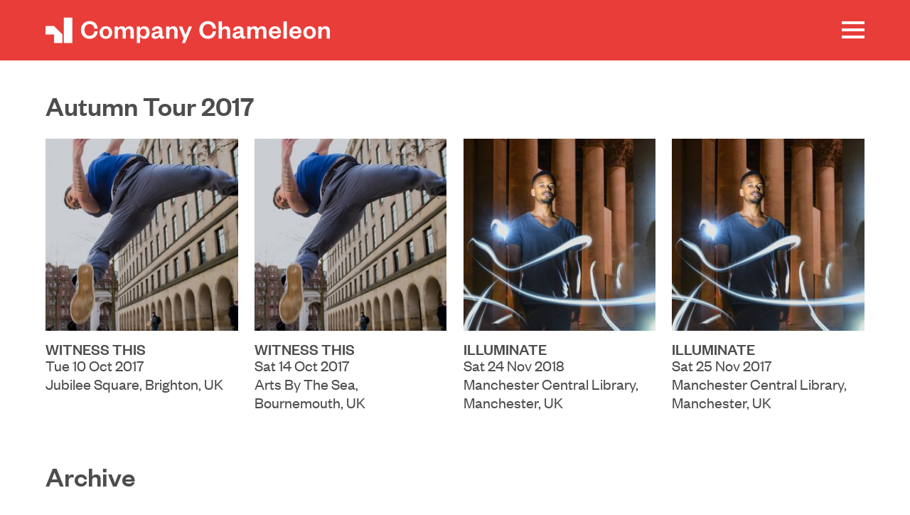

--- FILE ---
content_type: text/html; charset=UTF-8
request_url: https://www.companychameleon.com/tour-dates/autumn-tour-2017/
body_size: 30973
content:
<!doctype html>
<html class="no-js" lang="en">
	<head>
		<meta charset="utf-8">
		<meta http-equiv="x-ua-compatible" content="ie=edge">
		<title>Autumn Tour 2017 - Company Chameleon</title>
		<meta name="viewport" content="width=device-width, initial-scale=1">
				<link rel="icon" type="image/png" href="https://www.companychameleon.com/favicon-32x32.png" sizes="32x32" />
		<link rel="icon" type="image/png" href="https://www.companychameleon.com/favicon-16x16.png" sizes="16x16" />
		<link rel="apple-touch-icon" href="https://www.companychameleon.com/icon.png">
		<link rel="stylesheet" href="https://cdnjs.cloudflare.com/ajax/libs/font-awesome/4.7.0/css/font-awesome.min.css">
		<link rel="stylesheet" href="https://cdnjs.cloudflare.com/ajax/libs/slick-carousel/1.9.0/slick.min.css">
		<link rel="stylesheet" href="https://www.companychameleon.com/wp-content/themes/Company-Chameleon-2018/css/main.css?v1616">
		<script src="https://www.companychameleon.com/wp-content/themes/Company-Chameleon-2018/js/vendor/modernizr-3.6.0.min.js"></script>
		<meta name='robots' content='index, follow, max-image-preview:large, max-snippet:-1, max-video-preview:-1' />

	<!-- This site is optimized with the Yoast SEO plugin v26.5 - https://yoast.com/wordpress/plugins/seo/ -->
	<link rel="canonical" href="https://www.companychameleon.com/tour-dates/autumn-tour-2017/" />
	<meta property="og:locale" content="en_GB" />
	<meta property="og:type" content="article" />
	<meta property="og:title" content="Autumn Tour 2017 - Company Chameleon" />
	<meta property="og:url" content="https://www.companychameleon.com/tour-dates/autumn-tour-2017/" />
	<meta property="og:site_name" content="Company Chameleon" />
	<meta property="article:modified_time" content="2018-10-18T14:46:38+00:00" />
	<meta name="twitter:card" content="summary_large_image" />
	<script type="application/ld+json" class="yoast-schema-graph">{"@context":"https://schema.org","@graph":[{"@type":"WebPage","@id":"https://www.companychameleon.com/tour-dates/autumn-tour-2017/","url":"https://www.companychameleon.com/tour-dates/autumn-tour-2017/","name":"Autumn Tour 2017 - Company Chameleon","isPartOf":{"@id":"https://www.companychameleon.com/#website"},"datePublished":"2018-10-15T15:46:43+00:00","dateModified":"2018-10-18T14:46:38+00:00","breadcrumb":{"@id":"https://www.companychameleon.com/tour-dates/autumn-tour-2017/#breadcrumb"},"inLanguage":"en-GB","potentialAction":[{"@type":"ReadAction","target":["https://www.companychameleon.com/tour-dates/autumn-tour-2017/"]}]},{"@type":"BreadcrumbList","@id":"https://www.companychameleon.com/tour-dates/autumn-tour-2017/#breadcrumb","itemListElement":[{"@type":"ListItem","position":1,"name":"Home","item":"https://www.companychameleon.com/"},{"@type":"ListItem","position":2,"name":"Autumn Tour 2017"}]},{"@type":"WebSite","@id":"https://www.companychameleon.com/#website","url":"https://www.companychameleon.com/","name":"Company Chameleon","description":"","potentialAction":[{"@type":"SearchAction","target":{"@type":"EntryPoint","urlTemplate":"https://www.companychameleon.com/?s={search_term_string}"},"query-input":{"@type":"PropertyValueSpecification","valueRequired":true,"valueName":"search_term_string"}}],"inLanguage":"en-GB"}]}</script>
	<!-- / Yoast SEO plugin. -->


<link rel='dns-prefetch' href='//ajax.googleapis.com' />
<style id='wp-img-auto-sizes-contain-inline-css' type='text/css'>
img:is([sizes=auto i],[sizes^="auto," i]){contain-intrinsic-size:3000px 1500px}
/*# sourceURL=wp-img-auto-sizes-contain-inline-css */
</style>

<link rel='stylesheet' id='wp-block-library-css' href='https://www.companychameleon.com/wp-includes/css/dist/block-library/style.min.css?ver=6.9' type='text/css' media='all' />
<link rel='stylesheet' id='wc-blocks-style-css' href='https://www.companychameleon.com/wp-content/plugins/woocommerce/assets/client/blocks/wc-blocks.css?ver=wc-10.3.7' type='text/css' media='all' />
<style id='global-styles-inline-css' type='text/css'>
:root{--wp--preset--aspect-ratio--square: 1;--wp--preset--aspect-ratio--4-3: 4/3;--wp--preset--aspect-ratio--3-4: 3/4;--wp--preset--aspect-ratio--3-2: 3/2;--wp--preset--aspect-ratio--2-3: 2/3;--wp--preset--aspect-ratio--16-9: 16/9;--wp--preset--aspect-ratio--9-16: 9/16;--wp--preset--color--black: #000000;--wp--preset--color--cyan-bluish-gray: #abb8c3;--wp--preset--color--white: #ffffff;--wp--preset--color--pale-pink: #f78da7;--wp--preset--color--vivid-red: #cf2e2e;--wp--preset--color--luminous-vivid-orange: #ff6900;--wp--preset--color--luminous-vivid-amber: #fcb900;--wp--preset--color--light-green-cyan: #7bdcb5;--wp--preset--color--vivid-green-cyan: #00d084;--wp--preset--color--pale-cyan-blue: #8ed1fc;--wp--preset--color--vivid-cyan-blue: #0693e3;--wp--preset--color--vivid-purple: #9b51e0;--wp--preset--gradient--vivid-cyan-blue-to-vivid-purple: linear-gradient(135deg,rgb(6,147,227) 0%,rgb(155,81,224) 100%);--wp--preset--gradient--light-green-cyan-to-vivid-green-cyan: linear-gradient(135deg,rgb(122,220,180) 0%,rgb(0,208,130) 100%);--wp--preset--gradient--luminous-vivid-amber-to-luminous-vivid-orange: linear-gradient(135deg,rgb(252,185,0) 0%,rgb(255,105,0) 100%);--wp--preset--gradient--luminous-vivid-orange-to-vivid-red: linear-gradient(135deg,rgb(255,105,0) 0%,rgb(207,46,46) 100%);--wp--preset--gradient--very-light-gray-to-cyan-bluish-gray: linear-gradient(135deg,rgb(238,238,238) 0%,rgb(169,184,195) 100%);--wp--preset--gradient--cool-to-warm-spectrum: linear-gradient(135deg,rgb(74,234,220) 0%,rgb(151,120,209) 20%,rgb(207,42,186) 40%,rgb(238,44,130) 60%,rgb(251,105,98) 80%,rgb(254,248,76) 100%);--wp--preset--gradient--blush-light-purple: linear-gradient(135deg,rgb(255,206,236) 0%,rgb(152,150,240) 100%);--wp--preset--gradient--blush-bordeaux: linear-gradient(135deg,rgb(254,205,165) 0%,rgb(254,45,45) 50%,rgb(107,0,62) 100%);--wp--preset--gradient--luminous-dusk: linear-gradient(135deg,rgb(255,203,112) 0%,rgb(199,81,192) 50%,rgb(65,88,208) 100%);--wp--preset--gradient--pale-ocean: linear-gradient(135deg,rgb(255,245,203) 0%,rgb(182,227,212) 50%,rgb(51,167,181) 100%);--wp--preset--gradient--electric-grass: linear-gradient(135deg,rgb(202,248,128) 0%,rgb(113,206,126) 100%);--wp--preset--gradient--midnight: linear-gradient(135deg,rgb(2,3,129) 0%,rgb(40,116,252) 100%);--wp--preset--font-size--small: 13px;--wp--preset--font-size--medium: 20px;--wp--preset--font-size--large: 36px;--wp--preset--font-size--x-large: 42px;--wp--preset--spacing--20: 0.44rem;--wp--preset--spacing--30: 0.67rem;--wp--preset--spacing--40: 1rem;--wp--preset--spacing--50: 1.5rem;--wp--preset--spacing--60: 2.25rem;--wp--preset--spacing--70: 3.38rem;--wp--preset--spacing--80: 5.06rem;--wp--preset--shadow--natural: 6px 6px 9px rgba(0, 0, 0, 0.2);--wp--preset--shadow--deep: 12px 12px 50px rgba(0, 0, 0, 0.4);--wp--preset--shadow--sharp: 6px 6px 0px rgba(0, 0, 0, 0.2);--wp--preset--shadow--outlined: 6px 6px 0px -3px rgb(255, 255, 255), 6px 6px rgb(0, 0, 0);--wp--preset--shadow--crisp: 6px 6px 0px rgb(0, 0, 0);}:where(.is-layout-flex){gap: 0.5em;}:where(.is-layout-grid){gap: 0.5em;}body .is-layout-flex{display: flex;}.is-layout-flex{flex-wrap: wrap;align-items: center;}.is-layout-flex > :is(*, div){margin: 0;}body .is-layout-grid{display: grid;}.is-layout-grid > :is(*, div){margin: 0;}:where(.wp-block-columns.is-layout-flex){gap: 2em;}:where(.wp-block-columns.is-layout-grid){gap: 2em;}:where(.wp-block-post-template.is-layout-flex){gap: 1.25em;}:where(.wp-block-post-template.is-layout-grid){gap: 1.25em;}.has-black-color{color: var(--wp--preset--color--black) !important;}.has-cyan-bluish-gray-color{color: var(--wp--preset--color--cyan-bluish-gray) !important;}.has-white-color{color: var(--wp--preset--color--white) !important;}.has-pale-pink-color{color: var(--wp--preset--color--pale-pink) !important;}.has-vivid-red-color{color: var(--wp--preset--color--vivid-red) !important;}.has-luminous-vivid-orange-color{color: var(--wp--preset--color--luminous-vivid-orange) !important;}.has-luminous-vivid-amber-color{color: var(--wp--preset--color--luminous-vivid-amber) !important;}.has-light-green-cyan-color{color: var(--wp--preset--color--light-green-cyan) !important;}.has-vivid-green-cyan-color{color: var(--wp--preset--color--vivid-green-cyan) !important;}.has-pale-cyan-blue-color{color: var(--wp--preset--color--pale-cyan-blue) !important;}.has-vivid-cyan-blue-color{color: var(--wp--preset--color--vivid-cyan-blue) !important;}.has-vivid-purple-color{color: var(--wp--preset--color--vivid-purple) !important;}.has-black-background-color{background-color: var(--wp--preset--color--black) !important;}.has-cyan-bluish-gray-background-color{background-color: var(--wp--preset--color--cyan-bluish-gray) !important;}.has-white-background-color{background-color: var(--wp--preset--color--white) !important;}.has-pale-pink-background-color{background-color: var(--wp--preset--color--pale-pink) !important;}.has-vivid-red-background-color{background-color: var(--wp--preset--color--vivid-red) !important;}.has-luminous-vivid-orange-background-color{background-color: var(--wp--preset--color--luminous-vivid-orange) !important;}.has-luminous-vivid-amber-background-color{background-color: var(--wp--preset--color--luminous-vivid-amber) !important;}.has-light-green-cyan-background-color{background-color: var(--wp--preset--color--light-green-cyan) !important;}.has-vivid-green-cyan-background-color{background-color: var(--wp--preset--color--vivid-green-cyan) !important;}.has-pale-cyan-blue-background-color{background-color: var(--wp--preset--color--pale-cyan-blue) !important;}.has-vivid-cyan-blue-background-color{background-color: var(--wp--preset--color--vivid-cyan-blue) !important;}.has-vivid-purple-background-color{background-color: var(--wp--preset--color--vivid-purple) !important;}.has-black-border-color{border-color: var(--wp--preset--color--black) !important;}.has-cyan-bluish-gray-border-color{border-color: var(--wp--preset--color--cyan-bluish-gray) !important;}.has-white-border-color{border-color: var(--wp--preset--color--white) !important;}.has-pale-pink-border-color{border-color: var(--wp--preset--color--pale-pink) !important;}.has-vivid-red-border-color{border-color: var(--wp--preset--color--vivid-red) !important;}.has-luminous-vivid-orange-border-color{border-color: var(--wp--preset--color--luminous-vivid-orange) !important;}.has-luminous-vivid-amber-border-color{border-color: var(--wp--preset--color--luminous-vivid-amber) !important;}.has-light-green-cyan-border-color{border-color: var(--wp--preset--color--light-green-cyan) !important;}.has-vivid-green-cyan-border-color{border-color: var(--wp--preset--color--vivid-green-cyan) !important;}.has-pale-cyan-blue-border-color{border-color: var(--wp--preset--color--pale-cyan-blue) !important;}.has-vivid-cyan-blue-border-color{border-color: var(--wp--preset--color--vivid-cyan-blue) !important;}.has-vivid-purple-border-color{border-color: var(--wp--preset--color--vivid-purple) !important;}.has-vivid-cyan-blue-to-vivid-purple-gradient-background{background: var(--wp--preset--gradient--vivid-cyan-blue-to-vivid-purple) !important;}.has-light-green-cyan-to-vivid-green-cyan-gradient-background{background: var(--wp--preset--gradient--light-green-cyan-to-vivid-green-cyan) !important;}.has-luminous-vivid-amber-to-luminous-vivid-orange-gradient-background{background: var(--wp--preset--gradient--luminous-vivid-amber-to-luminous-vivid-orange) !important;}.has-luminous-vivid-orange-to-vivid-red-gradient-background{background: var(--wp--preset--gradient--luminous-vivid-orange-to-vivid-red) !important;}.has-very-light-gray-to-cyan-bluish-gray-gradient-background{background: var(--wp--preset--gradient--very-light-gray-to-cyan-bluish-gray) !important;}.has-cool-to-warm-spectrum-gradient-background{background: var(--wp--preset--gradient--cool-to-warm-spectrum) !important;}.has-blush-light-purple-gradient-background{background: var(--wp--preset--gradient--blush-light-purple) !important;}.has-blush-bordeaux-gradient-background{background: var(--wp--preset--gradient--blush-bordeaux) !important;}.has-luminous-dusk-gradient-background{background: var(--wp--preset--gradient--luminous-dusk) !important;}.has-pale-ocean-gradient-background{background: var(--wp--preset--gradient--pale-ocean) !important;}.has-electric-grass-gradient-background{background: var(--wp--preset--gradient--electric-grass) !important;}.has-midnight-gradient-background{background: var(--wp--preset--gradient--midnight) !important;}.has-small-font-size{font-size: var(--wp--preset--font-size--small) !important;}.has-medium-font-size{font-size: var(--wp--preset--font-size--medium) !important;}.has-large-font-size{font-size: var(--wp--preset--font-size--large) !important;}.has-x-large-font-size{font-size: var(--wp--preset--font-size--x-large) !important;}
/*# sourceURL=global-styles-inline-css */
</style>

<style id='classic-theme-styles-inline-css' type='text/css'>
/*! This file is auto-generated */
.wp-block-button__link{color:#fff;background-color:#32373c;border-radius:9999px;box-shadow:none;text-decoration:none;padding:calc(.667em + 2px) calc(1.333em + 2px);font-size:1.125em}.wp-block-file__button{background:#32373c;color:#fff;text-decoration:none}
/*# sourceURL=/wp-includes/css/classic-themes.min.css */
</style>
<link rel='stylesheet' id='woocommerce-layout-css' href='https://www.companychameleon.com/wp-content/plugins/woocommerce/assets/css/woocommerce-layout.css?ver=10.3.7' type='text/css' media='all' />
<link rel='stylesheet' id='woocommerce-smallscreen-css' href='https://www.companychameleon.com/wp-content/plugins/woocommerce/assets/css/woocommerce-smallscreen.css?ver=10.3.7' type='text/css' media='only screen and (max-width: 768px)' />
<style id='woocommerce-inline-inline-css' type='text/css'>
.woocommerce form .form-row .required { visibility: visible; }
/*# sourceURL=woocommerce-inline-inline-css */
</style>
<link rel='stylesheet' id='brands-styles-css' href='https://www.companychameleon.com/wp-content/plugins/woocommerce/assets/css/brands.css?ver=10.3.7' type='text/css' media='all' />
<script type="text/javascript" src="//ajax.googleapis.com/ajax/libs/jquery/3.3.1/jquery.min.js?ver=3.3.1" id="jquery-js"></script>
<script type="text/javascript" src="https://www.companychameleon.com/wp-content/plugins/woocommerce/assets/js/jquery-blockui/jquery.blockUI.min.js?ver=2.7.0-wc.10.3.7" id="wc-jquery-blockui-js" defer="defer" data-wp-strategy="defer"></script>
<script type="text/javascript" src="https://www.companychameleon.com/wp-content/plugins/woocommerce/assets/js/js-cookie/js.cookie.min.js?ver=2.1.4-wc.10.3.7" id="wc-js-cookie-js" defer="defer" data-wp-strategy="defer"></script>
<script type="text/javascript" id="woocommerce-js-extra">
/* <![CDATA[ */
var woocommerce_params = {"ajax_url":"/wp-admin/admin-ajax.php","wc_ajax_url":"/?wc-ajax=%%endpoint%%","i18n_password_show":"Show password","i18n_password_hide":"Hide password"};
//# sourceURL=woocommerce-js-extra
/* ]]> */
</script>
<script type="text/javascript" src="https://www.companychameleon.com/wp-content/plugins/woocommerce/assets/js/frontend/woocommerce.min.js?ver=10.3.7" id="woocommerce-js" defer="defer" data-wp-strategy="defer"></script>
<link rel="https://api.w.org/" href="https://www.companychameleon.com/wp-json/" />	<noscript><style>.woocommerce-product-gallery{ opacity: 1 !important; }</style></noscript>
		</head>
	<body class="wp-singular tour_dates-template-default single single-tour_dates postid-665 wp-theme-Company-Chameleon-2018 theme-Company-Chameleon-2018 woocommerce-no-js">
		<header id="site-header">
			<div class="wrapper">
				<a href="https://www.companychameleon.com/" id="logo">Company Chameleon</a>
				<a href="#" class="nav-toggle"><span></span><span></span><span></span></a>
			</div>
		</header>
					<nav>
			<div class="wrapper">
				<ul>
					<li><a href="https://www.companychameleon.com/about/">About</a></li>
					<li><a href="https://www.companychameleon.com/news/">News</a></li>
					<li><a href="https://www.companychameleon.com/tour-dates/">Tour Dates</a></li>
					<li><a href="https://www.companychameleon.com/whats-on/">What’s On</a></li>
					<li><a href="https://www.companychameleon.com/productions/">Productions</a></li>
					<li><a href="https://www.companychameleon.com/videos/">Videos</a></li>
					<li><a href="https://www.companychameleon.com/get-involved/">Get Involved</a></li>
					<li><a href="https://www.companychameleon.com/artist-development/">Artist Development</a></li>
					<li><a href="https://www.companychameleon.com/chameleon-youth/">Chameleon Youth</a></li>
					<li><a href="https://www.companychameleon.com/shop/">Shop</a></li>
					<li><a href="https://www.companychameleon.com/basket/">Basket (0)</a></li>
					<li><a href="https://www.companychameleon.com/space-hire/">Space Hire</a></li>
					<li><a href="https://www.companychameleon.com/contact/">Contact</a></li>
				</ul>
			</div>
		</nav>
<div class="white-bg">
	<div class="wrapper clearfix">

		<div class="column full-width">
			<h1>Autumn Tour 2017</h1>
		</div>

		<div class="column full-width no-margin-top">

			<div class="tour-dates clearfix">

				
							<div class="column one-quarter">
																	<a href="https://www.companychameleon.com/production/witness-this/">
									<img width="300" height="300" src="https://www.companychameleon.com/wp-content/uploads/2018/10/Witness-This-Company-Chameleon-crop-300x300.jpg" class="attachment-woocommerce_thumbnail size-woocommerce_thumbnail wp-post-image" alt="" decoding="async" fetchpriority="high" srcset="https://www.companychameleon.com/wp-content/uploads/2018/10/Witness-This-Company-Chameleon-crop-300x300.jpg 300w, https://www.companychameleon.com/wp-content/uploads/2018/10/Witness-This-Company-Chameleon-crop-100x100.jpg 100w" sizes="(max-width: 300px) 100vw, 300px" />									<h3>WITNESS THIS</h3></a>
																<span class="tour-detail">Tue 10 Oct 2017</span>
								<span class="tour-detail"></span>
								<span class="tour-detail">Jubilee Square, Brighton, UK </span>
															</div>

					
							<div class="column one-quarter">
																	<a href="https://www.companychameleon.com/production/witness-this/">
									<img width="300" height="300" src="https://www.companychameleon.com/wp-content/uploads/2018/10/Witness-This-Company-Chameleon-crop-300x300.jpg" class="attachment-woocommerce_thumbnail size-woocommerce_thumbnail wp-post-image" alt="" decoding="async" srcset="https://www.companychameleon.com/wp-content/uploads/2018/10/Witness-This-Company-Chameleon-crop-300x300.jpg 300w, https://www.companychameleon.com/wp-content/uploads/2018/10/Witness-This-Company-Chameleon-crop-100x100.jpg 100w" sizes="(max-width: 300px) 100vw, 300px" />									<h3>WITNESS THIS</h3></a>
																<span class="tour-detail">Sat 14 Oct 2017</span>
								<span class="tour-detail"></span>
								<span class="tour-detail">Arts By The Sea, Bournemouth, UK</span>
															</div>

					
							<div class="column one-quarter">
																	<a href="https://www.companychameleon.com/production/illuminate/">
									<img width="300" height="300" src="https://www.companychameleon.com/wp-content/uploads/2018/10/Illuminate-Crop-300x300.jpg" class="attachment-woocommerce_thumbnail size-woocommerce_thumbnail wp-post-image" alt="" decoding="async" srcset="https://www.companychameleon.com/wp-content/uploads/2018/10/Illuminate-Crop-300x300.jpg 300w, https://www.companychameleon.com/wp-content/uploads/2018/10/Illuminate-Crop-100x100.jpg 100w" sizes="(max-width: 300px) 100vw, 300px" />									<h3>ILLUMINATE</h3></a>
																<span class="tour-detail">Sat 24 Nov 2018</span>
								<span class="tour-detail"></span>
								<span class="tour-detail">Manchester Central Library, Manchester, UK</span>
															</div>

					
							<div class="column one-quarter">
																	<a href="https://www.companychameleon.com/production/illuminate/">
									<img width="300" height="300" src="https://www.companychameleon.com/wp-content/uploads/2018/10/Illuminate-Crop-300x300.jpg" class="attachment-woocommerce_thumbnail size-woocommerce_thumbnail wp-post-image" alt="" decoding="async" srcset="https://www.companychameleon.com/wp-content/uploads/2018/10/Illuminate-Crop-300x300.jpg 300w, https://www.companychameleon.com/wp-content/uploads/2018/10/Illuminate-Crop-100x100.jpg 100w" sizes="(max-width: 300px) 100vw, 300px" />									<h3>ILLUMINATE</h3></a>
																<span class="tour-detail">Sat 25 Nov 2017</span>
								<span class="tour-detail"></span>
								<span class="tour-detail">Manchester Central Library, Manchester, UK </span>
															</div>

					
			</div>

		</div>

		<div class="column full-width small-margin-top">
			<h2>Archive</h2>
			<div class="archived">
									<div class="column one-quarter">
																				<a href="https://www.companychameleon.com/tour-dates/autumn-2025/">Autumn 2025</a><br>
																				<a href="https://www.companychameleon.com/tour-dates/summer-25/">Summer 2025</a><br>
																				<a href="https://www.companychameleon.com/tour-dates/spring-2025/">Spring 2025</a><br>
																				<a href="https://www.companychameleon.com/tour-dates/winter-2024/">Winter 2024</a><br>
																				<a href="https://www.companychameleon.com/tour-dates/autumn-2024/">Autumn 2024</a><br>
																				<a href="https://www.companychameleon.com/tour-dates/summer-2024/">Summer 2024</a><br>
																				<a href="https://www.companychameleon.com/tour-dates/spring-2024/">Spring 2024</a><br>
																				<a href="https://www.companychameleon.com/tour-dates/autumn-23/">Autumn 2023</a><br>
																				<a href="https://www.companychameleon.com/tour-dates/summer-2023/">Summer 2023</a><br>
																				<a href="https://www.companychameleon.com/tour-dates/spring-2022/">Spring 2023</a><br>
											</div>
									<div class="column one-quarter">
																				<a href="https://www.companychameleon.com/tour-dates/autumn-tour-2022/">Autumn Tour 2022</a><br>
																				<a href="https://www.companychameleon.com/tour-dates/summer-tour-2022/">Summer Tour 2022</a><br>
																				<a href="https://www.companychameleon.com/tour-dates/spring-tour-2022/">Spring Tour 2022</a><br>
																				<a href="https://www.companychameleon.com/tour-dates/winter-2020/">Winter 2020</a><br>
																				<a href="https://www.companychameleon.com/tour-dates/autumn-tour-2019/">Autumn Tour 2019</a><br>
																				<a href="https://www.companychameleon.com/tour-dates/summer-tour-2019/">Summer Tour 2019</a><br>
																				<a href="https://www.companychameleon.com/tour-dates/spring-tour-2019/">Spring Tour 2019</a><br>
																				<a href="https://www.companychameleon.com/tour-dates/autumn-tour-2018/">Autumn Tour 2018</a><br>
																				<a href="https://www.companychameleon.com/tour-dates/summer-tour-2018/">Summer Tour 2018</a><br>
																				<a href="https://www.companychameleon.com/tour-dates/spring-tour-2018/">Spring Tour 2018</a><br>
											</div>
									<div class="column one-quarter">
																				<a href="https://www.companychameleon.com/tour-dates/autumn-tour-2017/" class="current">Autumn Tour 2017</a><br>
																				<a href="https://www.companychameleon.com/tour-dates/summer-tour-2017/">Summer Tour 2017</a><br>
																				<a href="https://www.companychameleon.com/tour-dates/spring-tour-2017/">Spring Tour 2017</a><br>
																				<a href="https://www.companychameleon.com/tour-dates/autumn-tour-2016/">Autumn Tour 2016</a><br>
																				<a href="https://www.companychameleon.com/tour-dates/summer-tour-2016/">Summer Tour 2016</a><br>
																				<a href="https://www.companychameleon.com/tour-dates/spring-tour-2016/">Spring Tour 2016</a><br>
																				<a href="https://www.companychameleon.com/tour-dates/autumn-winter-tour-2015/">Autumn/Winter Tour 2015</a><br>
																				<a href="https://www.companychameleon.com/tour-dates/spring-summer-2015/">Spring/Summer Tour 2015</a><br>
																				<a href="https://www.companychameleon.com/tour-dates/autumn-winter-2014/">Autumn/Winter Tour 2014</a><br>
																				<a href="https://www.companychameleon.com/tour-dates/spring-summer-2014/">Spring/Summer Tour 2014</a><br>
											</div>
									<div class="column one-quarter">
																				<a href="https://www.companychameleon.com/tour-dates/autumn-winter-2013/">Autumn/Winter Tour 2013</a><br>
																				<a href="https://www.companychameleon.com/tour-dates/spring-summer-2013/">Spring/Summer Tour 2013</a><br>
																				<a href="https://www.companychameleon.com/tour-dates/autumn-winter-2012/">Autumn/Winter Tour 2012</a><br>
																				<a href="https://www.companychameleon.com/tour-dates/spring-summer-2012/">Spring/Summer Tour 2012</a><br>
																				<a href="https://www.companychameleon.com/tour-dates/autumn-winter-2011/">Autumn/Winter Tour 2011</a><br>
																				<a href="https://www.companychameleon.com/tour-dates/spring-summer-2011/">Spring/Summer Tour 2011</a><br>
																				<a href="https://www.companychameleon.com/tour-dates/autumn-winter-2010/">Autumn/Winter Tour 2010</a><br>
																				<a href="https://www.companychameleon.com/tour-dates/spring-summer-2010/">Spring/Summer 2010</a><br>
											</div>
											</div>
		</div>

	</div>

</div>

<div class="white-bg">

    
        <div class="wrapper clearfix">
            <div class="column first margin-top mailchimp-outer-inside">
                <h3>Don’t miss a beat</h3>
                <p>Be part of the Chameleon family and receive our regular newsletter to keep up-to-date with our news.</p>
<p>&nbsp;</p>
<div class=""></div>
<div class=""></div>
<div class=""></div>
<div class=""></div>
<div class=""></div>
            </div>
            <div class="column right margin-top mailchimp-second-col">
                <div class="mailchimp-wrapper-inside">
                    <!-- Begin Mailchimp Signup Form -->
                    <div id="mc_embed_signup">
                        <form action="https://companychameleon.us5.list-manage.com/subscribe/post?u=d884a8afdfe8a6c32e3e2357c&amp;id=c8c0cd02d2" method="post" id="mc-embedded-subscribe-form" name="mc-embedded-subscribe-form" class="validate" target="_blank" novalidate>
                            <div id="mc_embed_signup_scroll">
                                <div class="mc-field-group">
                                    <label for="mce-EMAIL">Email Address </label>
                                    <input type="email" value="" name="EMAIL" placeholder="Enter your email" class="email-input required email" id="mce-EMAIL">
                                </div>
                                <div id="mce-responses" class="clear">
                                    <div class="response" id="mce-error-response" style="display:none"></div>
                                    <div class="response" id="mce-success-response" style="display:none"></div>
                                </div>    <!-- real people should not fill this in and expect good things - do not remove this or risk form bot signups-->
                                <div style="position: absolute; left: -5000px;" aria-hidden="true"><input type="text" name="b_d884a8afdfe8a6c32e3e2357c_c8c0cd02d2" tabindex="-1" value=""></div>
                                <div class="clear"><input type="submit" value="Subscribe" name="subscribe" id="mc-embedded-subscribe" class="button"></div>
                            </div>
                        </form>
                    </div>
                    <!--End mc_embed_signup-->
                </div>
            </div>
        </div>

    
    
        <div class="marquee">

                    <span>"Intense, exciting and inspiring.”</span>
                    <span>“Pushing boundaries like no other.”</span>
                    <span>"Beautiful and thought provoking."</span>
                    <span>“A brilliant and moving piece of social commentary in the medium of dance.”</span>
                    <span>“A gripping piece performed by fantastic dancers.”</span>
        
        </div>

        
    <div class="wrapper clearfix">
        <div class="column first smaller-margin-top">
            <p>Thank you to everyone who comes to watch us perform and for your comments and feedback!</p>
        </div>
        <div class="column right smaller-margin-top">
                    </div>
    </div>

</div>

<footer class="white-bg">
    <div class="wrapper clearfix">
        <div class="column first margin-top">
            <ul>
                <li><a href="https://www.companychameleon.com/contact/">Contact</a></li>
                <li class="social-icon"><a href="https://en-gb.facebook.com/companychameleon/" target="_blank"><i class="fa fa-facebook"></i></a></li>
                <li class="social-icon"><a href="https://twitter.com/chameleon_info" target="_blank"><i class="fa fa-twitter"></i></a></li>
                <li class="social-icon"><a href="https://www.instagram.com/companychameleon/" target="_blank"><i class="fa fa-instagram"></i></a></li>
                <li><a href="https://www.companychameleon.com/privacy-and-cookies/">Privacy &amp; Cookies</a></li>
            </ul>
            <span>&copy; 2026 Company Chameleon</span>
        </div>
        <div class="column right margin-top">
            <p>Supported by:</p>
            <div class="logos clearfix">
                <svg xmlns="http://www.w3.org/2000/svg" viewBox="0 0 213 71"><path d="M.286 11.5C.286 9.041.192 6.251 0 3.132c2.68.084 7.28.123 13.807.123 6.5 0 11.082-.039 13.747-.123-.192 3.119-.289 5.909-.289 8.368 0 1.291.042 2.302.125 3.03h-.968c-.92-3.696-2.114-6.357-3.577-7.987-1.462-1.626-3.039-2.442-4.729-2.442h-.043v24.156c0 1.182.12 2.039.361 2.576.24.534.678.893 1.31 1.073.631.177 1.634.267 3.008.267v.845a462.886 462.886 0 0 0-9.253-.125c-1.993 0-4.887.041-8.678.125v-.845c1.374 0 2.377-.09 3.01-.267.631-.18 1.067-.539 1.308-1.073.241-.537.361-1.394.361-2.576V4.101h-.04c-1.719 0-3.302.809-4.752 2.423-1.449 1.614-2.642 4.284-3.575 8.006h-.97c.084-.728.123-1.739.123-3.03m44.42-.989c2.24 0 3.826.564 4.762 1.69.424.508.737 1.191.936 2.05.2.858.3 1.997.3 3.411v11.44c0 .782.074 1.394.226 1.833.151.441.396.75.732.93.336.177.8.266 1.392.266v.886c-3.024-.11-4.989-.164-5.896-.164-.975 0-2.975.054-5.997.164v-.886c.495 0 .878-.089 1.154-.267.274-.179.474-.488.597-.929.124-.439.186-1.05.186-1.833V15.376c0-.908-.165-1.577-.496-2.01-.329-.434-.85-.65-1.564-.65-.524 0-1.019.131-1.485.392a3.108 3.108 0 0 0-1.134 1.081c-.288.461-.433.98-.433 1.556v13.357c0 .782.063 1.394.186 1.833.124.441.323.75.597.93.276.177.66.266 1.155.266v.886c-2.804-.11-4.656-.164-5.565-.164-.975 0-3.085.054-6.327.164v-.886c.59 0 1.058-.089 1.402-.267.342-.179.59-.488.742-.929.151-.439.225-1.05.225-1.833V5.07c0-1.304-.176-2.25-.535-2.834-.357-.584-.969-.875-1.834-.875V.474c.88.081 1.751.123 2.617.123C33.602.597 36.05.4 37.986 0v13.685c1.278-2.116 3.517-3.174 6.72-3.174m21.213 3.143c-.352-1.436-.896-2.154-1.641-2.154-.768 0-1.386.603-1.853 1.813-.467 1.21-.769 3.161-.906 5.855h4.883c.028-2.24-.134-4.079-.483-5.514m-4.298 7.842c0 2.707.47 4.634 1.412 5.78.943 1.15 2.091 1.722 3.451 1.722 2.048 0 3.752-.94 5.112-2.822l.722.266a12.821 12.821 0 0 1-1.73 3.492 8.961 8.961 0 0 1-2.928 2.651c-1.196.687-2.585 1.032-4.162 1.032-2.955 0-5.322-.92-7.101-2.753-1.779-1.835-2.671-4.758-2.671-8.77 0-2.61.467-4.78 1.404-6.513.934-1.732 2.215-3.01 3.843-3.833 1.629-.824 3.5-1.237 5.616-1.237 5.317 0 7.976 3.155 7.976 9.46H61.664c-.03.33-.043.838-.043 1.525m27.652 9.296c.145.48.407.811.785.99.377.177.963.267 1.76.267 3.01 0 4.516-2.465 4.516-7.4 0-2.213-.535-3.896-1.599-5.05-1.064-1.153-2.757-1.73-5.08-1.73h-.599v10.675c0 1.017.073 1.767.218 2.248m4.121-15.509c.599-1.245.897-2.918.897-5.019 0-2.129-.228-3.712-.678-4.74-.456-1.03-1.21-1.547-2.269-1.547-.645 0-1.132.1-1.454.297-.322.201-.54.555-.66 1.063-.114.51-.174 1.265-.174 2.267v9.543h1.153c1.527 0 2.589-.62 3.186-1.864m6.656 3.38c1.794.735 3.1 1.641 3.916 2.72.819 1.078 1.227 2.23 1.227 3.452 0 2.748-1.102 4.8-3.306 6.152-2.206 1.354-5.328 2.03-9.368 2.03-.593 0-1.639-.019-3.135-.06a161.792 161.792 0 0 0-4.533-.065c-3.298 0-5.75.042-7.36.125v-.845c.91-.04 1.565-.15 1.97-.329.407-.179.68-.509.825-.99.142-.48.215-1.249.215-2.309V7.604c0-1.059-.076-1.828-.225-2.308-.152-.48-.431-.81-.837-.989-.404-.179-1.055-.287-1.948-.33v-.846c1.61.084 4.037.124 7.276.124 1.154 0 2.44-.012 3.856-.04 1.413-.028 2.39-.043 2.925-.043 2.502 0 4.608.28 6.319.836 1.71.556 2.99 1.333 3.843 2.33.852.996 1.278 2.151 1.278 3.471 0 1.045-.362 2.09-1.082 3.133-.72 1.046-1.817 1.963-3.287 2.753s-3.264 1.313-5.38 1.577v.081c2.749.137 5.02.575 6.811 1.31m16.583 3.513c-1.374 1.333-2.061 2.92-2.061 4.76 0 1.995.714 2.99 2.144 2.99.59 0 1.114-.234 1.567-.7v-8.904c-.208.345-.756.962-1.65 1.854m.98-9.758c-.447-.708-1.27-1.061-2.462-1.061-.36 0-.74.068-1.145.205-.405.136-.767.31-1.083.517 1.884.699 2.825 1.97 2.825 3.81 0 .66-.17 1.259-.506 1.795-.337.536-.813.963-1.431 1.279-.62.315-1.326.473-2.122.473-.688 0-1.293-.161-1.814-.485a3.27 3.27 0 0 1-1.217-1.33 4.05 4.05 0 0 1-.434-1.875c0-.851.239-1.604.712-2.257.474-.652 1.11-1.191 1.906-1.617 1.773-.908 4.026-1.361 6.76-1.361 1.607 0 2.969.155 4.08.463 1.115.31 2.049.864 2.805 1.659.548.579.917 1.31 1.102 2.197.187.886.278 2.126.278 3.72v11.293c0 .675.048 1.145.145 1.414.095.268.26.4.493.4.22 0 .423-.05.61-.154.183-.102.42-.26.709-.462l.413.719a6.04 6.04 0 0 1-2.308 1.186c-.88.24-1.938.359-3.174.359-1.483 0-2.573-.298-3.268-.894-.694-.6-1.054-1.363-1.082-2.3-.588.976-1.42 1.753-2.493 2.33-1.071.577-2.253.864-3.545.864-1.662 0-2.963-.44-3.904-1.318-.942-.88-1.413-2.053-1.413-3.524 0-1.443.43-2.645 1.299-3.606.865-.963 2.219-1.746 4.059-2.351 1.497-.535 2.608-.96 3.329-1.267.72-.31 1.326-.68 1.814-1.113.488-.433.732-.944.732-1.534V14.82c0-.895-.223-1.695-.67-2.402m27.338-1.907c1.374 0 2.362.422 2.97 1.268.602.845.905 1.845.905 3 0 1.263-.354 2.27-1.06 3.017-.71.75-1.647 1.124-2.815 1.124-1.224 0-2.158-.27-2.804-.815-.645-.54-.967-1.28-.967-2.215 0-1.675.72-2.99 2.163-3.937-.508 0-.962.098-1.36.288-.715.304-1.308.802-1.78 1.494a3.95 3.95 0 0 0-.714 2.278v12.655c0 .893.124 1.592.372 2.092.246.501.632.855 1.153 1.063.522.203 1.223.308 2.103.308v.886c-3.463-.11-5.738-.164-6.823-.164-1.044 0-3.297.054-6.76.164v-.886c.591 0 1.06-.089 1.401-.267.344-.179.592-.488.744-.929.15-.439.225-1.05.225-1.833V15.704c0-1.305-.178-2.249-.536-2.835-.356-.58-.968-.874-1.834-.874v-.886a29.03 29.03 0 0 0 2.62.122c2.925 0 5.37-.19 7.335-.576v3.03c1.1-2.116 2.92-3.174 5.462-3.174M159.158.928c.796.617 1.195 1.523 1.195 2.72 0 1.181-.399 2.08-1.195 2.698-.797.62-1.93.93-3.4.93-1.498 0-2.639-.306-3.422-.918-.783-.612-1.174-1.515-1.174-2.71 0-1.197.391-2.103 1.174-2.72C153.12.31 154.26 0 155.757 0c1.47 0 2.604.31 3.401.928m.864 30.007c.151.441.4.75.742.93.345.177.813.266 1.403.266v.886c-3.023-.11-5.024-.164-5.998-.164-.976 0-3.083.054-6.328.164v-.886c.592 0 1.057-.089 1.403-.267.344-.179.59-.488.742-.929.15-.439.227-1.05.227-1.833V15.704c0-1.305-.18-2.249-.536-2.835-.359-.58-.97-.874-1.836-.874v-.886c.893.081 1.766.122 2.618.122 2.927 0 5.372-.19 7.337-.576v18.447c0 .782.076 1.394.226 1.833m20.313-20.424c2.237 0 3.826.564 4.76 1.69.427.508.74 1.191.937 2.05.201.858.3 1.997.3 3.411v11.44c0 .782.075 1.394.226 1.833.151.441.394.75.732.93.337.177.801.266 1.393.266v.886c-3.026-.11-4.99-.164-5.897-.164-.973 0-2.974.054-5.996.164v-.886c.493 0 .879-.089 1.153-.267.276-.179.474-.486.598-.918.123-.433.188-1.047.188-1.844V15.376c0-.908-.167-1.577-.498-2.01-.33-.434-.851-.65-1.566-.65-.521 0-1.016.131-1.483.392a3.08 3.08 0 0 0-1.132 1.081c-.29.461-.434.98-.434 1.556v13.357c0 .782.063 1.394.185 1.833.122.441.326.75.607.93.281.177.669.266 1.167.266v.886c-2.86-.11-4.721-.164-5.587-.164-.976 0-3.085.054-6.328.164v-.886c.591 0 1.059-.089 1.402-.267.343-.179.591-.488.742-.929.15-.439.226-1.05.226-1.833V15.704c0-1.305-.177-2.249-.536-2.835-.356-.58-.968-.874-1.834-.874v-.886c.892.081 1.765.122 2.618.122 2.927 0 5.372-.19 7.338-.576v3.03c1.277-2.116 3.516-3.174 6.719-3.174m18.455 2.143c-.364.922-.546 2.459-.546 4.619 0 2.17.182 3.713.546 4.626.363.913.896 1.37 1.598 1.37.714 0 1.252-.457 1.617-1.37.364-.913.546-2.456.546-4.626 0-2.173-.182-3.713-.546-4.63-.365-.912-.903-1.368-1.617-1.368-.702 0-1.235.459-1.598 1.379m-1.782 22.867c-.083.53-.124.972-.124 1.329 0 1.073.322 1.905.968 2.495.647.59 1.594.886 2.844.886 1.086 0 2.042-.2 2.865-.597.825-.397 1.467-.96 1.927-1.68.46-.72.692-1.55.692-2.484 0-.452-.15-.793-.444-1.02-.296-.226-.794-.34-1.495-.34h-6.822a5.24 5.24 0 0 0-.41 1.41m13.314-7.253c1.14.778 1.708 2.037 1.708 3.783 0 1.495-.468 2.926-1.4 4.287-.935 1.359-2.338 2.468-4.216 3.327-1.875.859-4.166 1.288-6.873 1.288-2.432 0-4.386-.168-5.864-.505-1.476-.337-2.522-.765-3.13-1.286-.613-.523-.919-1.094-.919-1.713 0-.768.28-1.281.834-1.533.556-.256 1.588-.467 3.092-.631 1.506-.165 2.512-.556 3.02-1.173h-1.382a7.358 7.358 0 0 1-2.215-.361c-.762-.241-1.427-.688-1.989-1.34-.563-.653-.845-1.55-.845-2.69 0-.935.174-1.752.526-2.454.35-.7.92-1.354 1.7-1.967.782-.611 1.863-1.24 3.236-1.886-1.622-.496-2.882-1.253-3.78-2.278-.902-1.023-1.352-2.311-1.352-3.862 0-1.498.423-2.755 1.267-3.763.845-1.01 2.011-1.762 3.492-2.256 1.487-.495 3.203-.743 5.155-.743.894 0 1.737.056 2.535.164a8.62 8.62 0 0 1-.04-.865c0-1.675.393-3.026 1.183-4.05.79-1.023 1.983-1.536 3.575-1.536 1.045 0 1.915.252 2.608.753.693.5 1.041 1.194 1.041 2.072 0 .522-.155.994-.463 1.412-.309.42-.725.749-1.248.988a4.138 4.138 0 0 1-1.75.36c-.964 0-1.736-.18-2.319-.545-.584-.364-1.07-.916-1.453-1.66-.195.565-.289 1.3-.289 2.206 0 .332.021.658.061.99 2.021.385 3.605 1.119 4.75 2.205 1.15 1.086 1.722 2.508 1.722 4.268 0 1.497-.423 2.75-1.268 3.759-.845 1.01-2.01 1.765-3.493 2.259-1.483.492-3.202.74-5.152.74-1.47 0-2.802-.137-3.999-.411-.59.385-1.013.728-1.267 1.03-.255.304-.382.66-.382 1.07 0 .924.501 1.383 1.504 1.383h9.584c1.856 0 3.355.388 4.495 1.164M17.37 41.549c3.944 0 6.75-.04 8.412-.118-.183 2.514-.274 4.768-.274 6.76 0 1.246.038 2.215.118 2.91h-.925c-.654-3.107-1.644-5.34-2.968-6.704-1.323-1.363-2.803-2.043-4.44-2.043h-.53c-.737 0-1.267.058-1.593.177-.328.117-.555.351-.678.698-.125.346-.188.9-.188 1.66v10.298h.413c.956 0 1.818-.268 2.584-.805a6.731 6.731 0 0 0 1.896-2.024 7.647 7.647 0 0 0 1.004-2.476h.924a59.866 59.866 0 0 0-.157 3.911l.018 1.807c0 1.155.085 3.06.256 5.72h-.923a7.447 7.447 0 0 0-1.012-2.722 5.692 5.692 0 0 0-1.937-1.906c-.786-.466-1.67-.698-2.653-.698h-.413v9.257c0 1.127.115 1.95.344 2.466.23.518.65.861 1.258 1.033.61.171 1.57.254 2.88.254v.925c-3.616-.08-6.382-.118-8.294-.118-.445 0-2.85.038-7.215.118v-.805c.865-.04 1.491-.144 1.878-.315.386-.17.648-.484.785-.944.14-.458.207-1.19.207-2.199v-19.97c0-1.01-.073-1.744-.215-2.2-.146-.462-.41-.775-.797-.946-.386-.169-1.005-.275-1.858-.315v-.804c3.12.077 7.816.118 14.093.118m16.867 10.259c-.516 1.69-.775 4.258-.775 7.705 0 3.433.26 5.986.775 7.666.518 1.678 1.204 2.515 2.056 2.515.851 0 1.532-.837 2.042-2.515.51-1.68.766-4.233.766-7.666 0-3.447-.256-6.015-.766-7.705-.51-1.692-1.19-2.535-2.042-2.535-.852 0-1.538.843-2.056 2.535m9.7-.738c1.795 1.737 2.693 4.55 2.693 8.443 0 3.878-.898 6.68-2.693 8.402-1.795 1.723-4.344 2.584-7.644 2.584-3.317 0-5.87-.861-7.666-2.584-1.796-1.722-2.692-4.524-2.692-8.402 0-3.893.898-6.706 2.701-8.443 1.802-1.734 4.355-2.604 7.657-2.604 3.3 0 5.85.87 7.644 2.604m25.504 17.179c.341.558.924.836 1.748.836v.845a26.265 26.265 0 0 0-2.495-.12c-2.817 0-5.15.19-6.997.57v-2.907c-1.218 2.019-3.355 3.026-6.408 3.026-2.135 0-3.648-.537-4.538-1.611-.41-.486-.706-1.135-.896-1.946-.19-.813-.285-1.892-.285-3.242V53.418c0-1.242-.166-2.145-.5-2.7-.334-.557-.913-.837-1.74-.837v-.846c.837.08 1.67.119 2.497.119 2.776 0 5.108-.182 6.997-.55V65.86c0 .867.156 1.505.47 1.92.315.412.813.615 1.495.615.496 0 .968-.124 1.414-.37a3 3 0 0 0 1.082-1.032 2.74 2.74 0 0 0 .413-1.486V53.42c0-1.243-.17-2.146-.511-2.701-.341-.557-.924-.837-1.75-.837v-.846c.84.08 1.67.119 2.495.119 2.793 0 5.123-.182 6.998-.55v16.942c0 1.244.17 2.146.51 2.703m19.127-19.783c2.136 0 3.648.539 4.54 1.612.405.485.704 1.138.893 1.955.191.819.286 1.904.286 3.254v10.908c0 .748.073 1.33.217 1.75.143.418.376.714.697.884.321.17.763.256 1.327.256v.844c-2.883-.106-4.757-.155-5.622-.155-.93 0-2.837.049-5.718.155v-.844c.472 0 .837-.086 1.1-.256.261-.17.45-.462.57-.875.118-.412.176-.998.176-1.76V53.108c0-.867-.156-1.506-.47-1.918-.315-.412-.814-.62-1.495-.62-.499 0-.97.126-1.416.375a2.985 2.985 0 0 0-1.08 1.03 2.741 2.741 0 0 0-.413 1.484v12.737c0 .748.06 1.33.177 1.75.12.418.311.714.58.884.268.17.637.256 1.11.256v.844c-2.725-.106-4.5-.155-5.326-.155-.93 0-2.94.049-6.033.155v-.844c.561 0 1.008-.086 1.336-.256.327-.17.562-.466.707-.884.144-.42.215-1.002.215-1.75V53.419c0-1.244-.17-2.146-.51-2.702-.34-.556-.923-.835-1.748-.835v-.846c.85.078 1.682.118 2.495.118 2.792 0 5.122-.182 6.997-.55v2.89c1.22-2.018 3.354-3.028 6.408-3.028m19.887 1.338c-1.245 0-2.177.795-2.792 2.387-.615 1.592-.923 4.02-.923 7.282 0 3.302.242 5.614.728 6.938.484 1.323 1.145 1.984 1.983 1.984.5 0 .968-.124 1.406-.37a3.02 3.02 0 0 0 1.072-1.034c.275-.438.413-.934.413-1.484V50.333a3.614 3.614 0 0 0-1.887-.529m9.64 18.405c.334.557.914.834 1.74.834v.846a26.96 26.96 0 0 0-2.496-.116c-2.78 0-5.11.183-6.997.55v-2.85c-.55 1.048-1.212 1.815-1.987 2.3-.77.484-1.748.725-2.928.725-1.599 0-3.013-.392-4.245-1.178-1.23-.787-2.203-2.012-2.909-3.676-.708-1.663-1.06-3.766-1.06-6.308 0-2.373.365-4.37 1.1-5.995.734-1.626 1.767-2.843 3.105-3.656 1.336-.813 2.915-1.219 4.737-1.219 1.755 0 3.151.341 4.187 1.022v-6.21c0-1.245-.172-2.145-.51-2.702-.343-.557-.926-.836-1.752-.836v-.845c.84.077 1.672.118 2.498.118 2.816 0 5.156-.19 7.017-.57v27.064c0 1.244.165 2.147.5 2.702m11.766-8.618c-1.309 1.27-1.965 2.786-1.965 4.54 0 1.9.682 2.85 2.044 2.85.564 0 1.062-.222 1.494-.67v-8.49c-.194.328-.719.918-1.573 1.77m.937-9.307c-.426-.675-1.21-1.011-2.353-1.011-.338 0-.702.065-1.089.195-.387.132-.73.294-1.032.492 1.795.669 2.693 1.88 2.693 3.637 0 .629-.16 1.198-.48 1.709-.322.512-.779.916-1.367 1.219-.59.3-1.264.45-2.025.45-.655 0-1.23-.153-1.73-.46a3.15 3.15 0 0 1-1.158-1.267 3.852 3.852 0 0 1-.414-1.79c0-.813.226-1.53.678-2.15.451-.624 1.058-1.137 1.82-1.546 1.69-.863 3.838-1.296 6.445-1.296 1.533 0 2.831.148 3.891.443 1.062.295 1.954.824 2.674 1.583.524.549.874 1.247 1.051 2.092.178.846.267 2.029.267 3.547V66.9c0 .644.044 1.093.135 1.348.092.257.25.384.474.384.208 0 .403-.05.578-.148.177-.098.403-.247.68-.442l.392.688a5.742 5.742 0 0 1-2.202 1.129c-.838.23-1.847.345-3.026.345-1.415 0-2.454-.286-3.115-.855-.663-.571-1.005-1.301-1.03-2.191-.565.93-1.358 1.67-2.38 2.222-1.024.548-2.15.824-3.38.824-1.587 0-2.829-.42-3.726-1.26-.898-.835-1.346-1.96-1.346-3.358 0-1.378.412-2.524 1.24-3.442.823-.916 2.114-1.662 3.871-2.24 1.427-.511 2.485-.913 3.173-1.208.688-.294 1.264-.65 1.731-1.063.465-.412.696-.9.696-1.463v-3.596c0-.851-.213-1.615-.636-2.291m23.19-1.208v.806h-3.95v16.667c0 .524.09.898.271 1.12.186.223.501.334.945.334.33 0 .688-.095 1.083-.285.392-.19.752-.488 1.08-.894l.61.493c-1.232 2.12-3.14 3.182-5.72 3.182-1.848 0-3.23-.457-4.147-1.375-.55-.55-.917-1.245-1.1-2.085-.185-.837-.277-2.012-.277-3.516v-13.64h-3.045v-.806h3.045v-4.794c1.455 0 2.766-.142 3.932-.423a12.26 12.26 0 0 0 3.322-1.347v6.564h3.95zm10.03-9.748c.76.589 1.14 1.454 1.14 2.595 0 1.125-.38 1.985-1.14 2.573-.76.59-1.841.884-3.242.884-1.428 0-2.517-.29-3.263-.873-.747-.584-1.12-1.446-1.12-2.584 0-1.141.373-2.006 1.12-2.595.746-.59 1.835-.885 3.263-.885 1.4 0 2.482.295 3.243.885m.825 28.618c.145.418.38.714.709.883.328.17.773.256 1.335.256v.845c-2.883-.106-4.79-.156-5.72-.156-.93 0-2.941.05-6.033.156v-.845c.564 0 1.008-.086 1.337-.256.326-.17.564-.465.707-.883.142-.42.217-1.003.217-1.751V53.419c0-1.243-.171-2.146-.513-2.701-.34-.557-.922-.836-1.748-.836v-.846c.852.079 1.684.118 2.497.118 2.79 0 5.123-.181 6.997-.55v17.59c0 .749.07 1.332.215 1.752m11.137-16.138c-.522 1.69-.778 4.258-.778 7.705 0 3.433.256 5.986.778 7.666.517 1.678 1.2 2.515 2.054 2.515.85 0 1.534-.837 2.043-2.515.51-1.68.766-4.233.766-7.666 0-3.447-.255-6.015-.766-7.705-.51-1.692-1.194-2.535-2.043-2.535-.855 0-1.537.843-2.054 2.535m9.698-.738c1.794 1.737 2.694 4.55 2.694 8.443 0 3.878-.9 6.68-2.695 8.402-1.794 1.723-4.344 2.584-7.643 2.584-3.316 0-5.873-.861-7.666-2.584-1.797-1.722-2.695-4.524-2.695-8.402 0-3.893.903-6.706 2.703-8.443 1.802-1.734 4.353-2.604 7.657-2.604 3.3 0 5.85.87 7.645 2.604m19.289-2.604c2.135 0 3.649.539 4.538 1.612.406.485.703 1.138.896 1.955.19.819.284 1.904.284 3.254v10.908c0 .748.07 1.33.215 1.75.144.418.379.714.7.884.319.17.762.256 1.326.256v.844c-2.883-.106-4.756-.155-5.621-.155-.931 0-2.84.049-5.72.155v-.844c.473 0 .838-.086 1.1-.256.262-.17.453-.462.57-.875.116-.412.178-.998.178-1.76V53.108c0-.867-.157-1.506-.474-1.918-.314-.412-.81-.62-1.494-.62-.496 0-.968.126-1.414.375a2.967 2.967 0 0 0-1.08 1.03 2.734 2.734 0 0 0-.414 1.484v12.737c0 .748.059 1.33.178 1.75.119.418.31.714.579.884.269.17.64.256 1.113.256v.844c-2.727-.106-4.502-.155-5.327-.155-.932 0-2.944.049-6.035.155v-.844c.563 0 1.008-.086 1.336-.256.327-.17.565-.466.709-.884.143-.42.215-1.002.215-1.75V53.419c0-1.244-.17-2.146-.51-2.702-.341-.556-.923-.835-1.75-.835v-.846c.852.078 1.684.118 2.496.118 2.792 0 5.122-.182 6.996-.55v2.89c1.22-2.018 3.356-3.028 6.41-3.028"/></svg>
<svg xmlns="http://www.w3.org/2000/svg" viewBox="0 0 795.4 275"><path d="M82.8 57.4c-.5-11.7-8.9-21.9-24.9-21.9s-26.8 12-26.8 30.6v17.6c0 18.7 7.7 31.8 27 31.8s25.2-10.1 25.2-22.3v-1.6H58.2V73.4h46.9v14.5c0 26.8-18.7 45.5-47.4 45.5S8.9 111.1 8.9 83.3V67c0-30 17.9-49.8 48.4-49.8s46.1 17.1 46.8 40.2H82.8Zm147.9 73.8h-21.4V62.5L188.4 104h-19.8l-20.9-41.5v68.6h-21.4V19.4h20.6l31.6 63.8 31.6-63.8h20.6v111.7Zm21.2-47.9v-16c0-28.6 15.2-50.1 48.8-50.1s45.6 19.2 46.8 42h-20.7c-1.4-12.6-9.4-23.6-26-23.6s-26.7 12.8-26.7 30.6v18.2c0 17.9 8 30.6 26.7 30.6s24.6-11 26-23.6h20.7c-1.1 22.8-18.5 42-46.8 42s-48.8-21.5-48.8-50.1Zm207 47.9h-22.2l-7.5-23.5h-43.4l-7.5 23.5h-22.2l40.1-111.7h22.7L459 131.2h-.1ZM391.4 90h32.1l-16-50.4L391.4 90Zm395.1 167.7H484.7v-1.8h301.8v1.8Zm0-63.1H484.7v-1.8h301.8v1.8Zm0-63.2H484.7v-1.8h301.8v1.8Zm0-63.2H484.7v-1.8h301.8v1.8ZM507.8 31.5c-.1-3.3-2.5-6.1-7-6.1s-7.5 3.3-7.5 8.6v4.9c0 5.2 2.1 8.9 7.5 8.9s7.1-2.8 7.1-6.2v-.4h-7v-5.1H514v4.1c0 7.5-5.2 12.7-13.3 12.7s-13.7-6.2-13.7-14v-4.6c0-8.4 5-13.9 13.5-13.9s12.9 4.8 13.1 11.2h-5.9.1Zm25 10.6h-6.6v10H520V20.9h14.1c7.4 0 11.3 4.6 11.3 10.6s-2.3 8-6.2 9.6l6.5 11h-7.2l-5.7-10Zm.5-5c3.8 0 5.8-2.4 5.8-5.6s-2-5.5-5.8-5.5h-7.1v11.1h7.1Zm17.8-16.2H573v5.2h-15.6v7.6h14.3v5.2h-14.3v8h15.7v5.2h-21.9V20.9h-.1Zm54 31.2h-6.2l-2.1-6.6h-12.1l-2.1 6.6h-6.2l11.2-31.2h6.3l11.2 31.2Zm-18.9-11.5h9l-4.5-14.1-4.5 14.1Zm27.2-14.5h-8.8v-5.2h23.9v5.2h-8.8v26.1h-6.2V26.1h-.1Zm19.7-5.2H655v5.2h-15.6v7.6h14.3v5.2h-14.3v8h15.7v5.2h-21.9V20.9h-.1Zm40.4 21.2h-6.6v10h-6.2V20.9h14.1c7.4 0 11.3 4.6 11.3 10.6s-2.3 8-6.2 9.6l6.5 11h-7.2l-5.7-10Zm.6-5c3.8 0 5.8-2.4 5.8-5.6s-2-5.5-5.8-5.5H667v11.1h7.1Zm-156.8 78.2h-6V96.1l-5.8 11.6H500l-5.8-11.6v19.2h-6V84.1h5.8l8.8 17.9 8.8-17.9h5.8v31.2Zm33.2 0h-6.2l-2.1-6.6h-12.1l-2.1 6.6h-6.2L533 84.1h6.3l11.2 31.2Zm-18.9-11.5h9l-4.5-14.1-4.5 14.1Zm23.3-19.7h5.9l13.6 20.8V84.1h6.1v31.2h-5.9L561 94.5v20.8h-6.1V84.1Zm31.6 17.8v-4.5c0-8 4.2-14 13.7-14s12.8 5.4 13.1 11.7h-5.8c-.4-3.5-2.6-6.6-7.3-6.6s-7.5 3.6-7.5 8.6v5.1c0 5 2.2 8.6 7.5 8.6s6.9-3.1 7.3-6.6h5.8c-.3 6.4-5.2 11.7-13.1 11.7s-13.7-6-13.7-14ZM619 84.1h6.2v12.8H638V84.1h6.2v31.2H638v-12.9h-12.8v12.9H619V84.1Zm32.2 0h21.9v5.2h-15.6v7.6h14.3v5.2h-14.3v8h15.7v5.2h-21.9V84.1h-.1Zm26.6 22.2v-.8h6v.7c0 2.9 2.3 5 6.5 5s6.1-1.7 6.1-4.6-.8-3-2.9-3.5l-8.2-2.1c-4.7-1.2-7-3.4-7-8.1s4.5-9.4 11.5-9.4 11.3 3.8 11.3 9.3v.8h-5.8V93c0-2.6-1.7-4.6-5.5-4.6s-5.4 1.3-5.4 4.1.9 2.9 2.7 3.3l8.6 2.3c4.6 1.2 6.8 3.9 6.8 8.2s-5.3 9.9-12.4 9.9-12.2-3.6-12.2-9.7v-.2Zm35.5-17h-8.8v-5.2h23.9v5.2h-8.8v26.1h-6.2V89.3h-.1Zm19.7-5.2h21.9v5.2h-15.6v7.6h14.3v5.2h-14.3v8H755v5.2h-21.9V84.1h-.1Zm40.4 21.2h-6.6v10h-6.2V84.1h14.1c7.4 0 11.3 4.6 11.3 10.6s-2.3 8-6.2 9.6l6.5 11h-7.2l-5.7-10Zm.5-5c3.8 0 5.8-2.4 5.8-5.6s-2-5.5-5.8-5.5h-7.1v11.1h7.1Zm-286.8 64.8v-4.5c0-8 4.2-14 13.7-14s12.8 5.4 13.1 11.7h-5.8c-.4-3.5-2.6-6.6-7.3-6.6s-7.5 3.6-7.5 8.6v5.1c0 5 2.2 8.6 7.5 8.6s6.9-3.1 7.3-6.6h5.8c-.3 6.4-5.2 11.7-13.1 11.7s-13.7-6-13.7-14Zm59.4 0c0 7.9-4.7 14-13.9 14s-13.9-6-13.9-14v-4.6c0-7.9 4.8-14 13.9-14s13.9 6 13.9 14v4.6Zm-6.2.4v-5.2c0-5-2.5-8.5-7.7-8.5s-7.7 3.5-7.7 8.5v5.2c0 5 2.5 8.5 7.7 8.5s7.7-3.5 7.7-8.5Zm41.3 13h-6v-19.2l-5.8 11.6h-5.5l-5.8-11.6v19.2h-6v-31.2h5.8l8.8 17.9 8.8-17.9h5.8v31.2Zm6.9-31.3h14c5.5 0 8.9 3.2 8.9 7.9s-1.7 5.9-3.9 7.2c3.2.7 5.8 3.1 5.8 7.4s-4.3 8.8-10.6 8.8h-14.2v-31.2Zm12.6 13c2.6 0 4.1-1.7 4.1-4.2s-1.5-3.9-4.1-3.9h-6.5v8h6.6Zm1.3 13.4c3 0 4.6-1.7 4.6-4.3s-1.7-4.2-4.7-4.2h-7.8v8.5h7.9Zm15.9-26.4h6.2v31.2h-6.2v-31.2Zm13.4 0h5.9l13.6 20.8v-20.8h6.1v31.2h-5.9l-13.6-20.8v20.8h-6.1v-31.2Zm32.5 0h21.9v5.2h-15.6v7.6h14.3v5.2h-14.3v8h15.7v5.2h-21.9v-31.2h-.1Zm40.3 0c8.4 0 12.8 5.2 12.8 12.3v6.7c0 7.1-4.4 12.3-12.8 12.3h-12.7v-31.2h12.7Zm6.6 12.3c0-4.6-2.6-7.1-7.7-7.1H698v21.1h5.4c5 0 7.7-2.6 7.7-7.1v-6.8Zm-196.7 82.2h-6.2l-2.1-6.6H494l-2.1 6.6h-6.2l11.2-31.2h6.3l11.2 31.2Zm-18.9-11.6h9L500 216l-4.5 14.1Zm22 .3v-20h6.2v20.3c0 4.1 2.6 6.4 6.7 6.4s6.6-2.4 6.6-6.4v-20.3h6.2v20c0 7.1-4.8 11.9-12.9 11.9s-12.9-4.8-12.9-11.9h.1Zm38.9-14.8h-8.8v-5.2h23.9v5.2h-8.8v26.1h-6.2v-26.1h-.1Zm19.6-5.2h6.2v12.8H595v-12.8h6.2v31.2H595v-12.9h-12.8v12.9H576v-31.2Zm59.1 17.9c0 7.9-4.7 14-13.9 14s-13.9-6-13.9-14v-4.6c0-7.9 4.8-14 13.9-14s13.9 6 13.9 14v4.6Zm-6.2.3v-5.2c0-5-2.5-8.5-7.7-8.5s-7.7 3.5-7.7 8.5v5.2c0 5 2.5 8.5 7.7 8.5s7.7-3.5 7.7-8.5Zm25 3.1h-6.6v10h-6.2v-31.2h14.1c7.4 0 11.3 4.6 11.3 10.6s-2.3 8-6.2 9.6l6.5 11h-7.2l-5.7-10Zm.5-5.1c3.8 0 5.8-2.4 5.8-5.6s-2-5.5-5.8-5.5h-7.1v11.1h7.1Zm18.1-16.2h6.2v31.2h-6.2v-31.2Zm19.9 5.2h-8.8v-5.2h23.9v5.2h-8.8v26.1h-6.2v-26.1h-.1Zm34.2 26.1h-6.2v-11.2l-10.7-20h6.8l7.1 13.9 7.1-13.9h6.8l-10.7 20v11.2h-.2Z"/></svg>
<svg xmlns="http://www.w3.org/2000/svg" viewBox="0 0 339.9 60.6"><path d="M91.5 0h17.7v3.9H96v6.7h11.6v3.7H96v11.4h-4.5V0Zm34.9 25.6h-4V23c-.5.9-1.2 1.7-2.2 2.2-1 .6-2 .8-3 .8-2.4 0-4.2-.6-5.3-1.8-1.1-1.2-1.6-3-1.6-5.5V7.1h4.1v11.4c0 1.6.3 2.8.9 3.4.6.7 1.5 1 2.6 1s1.6-.1 2.2-.4c.6-.3 1-.6 1.4-1.1.4-.4.6-1 .8-1.6.2-.6.2-1.3.2-2V7.1h4.1v18.5Zm3.2-18.5h3.9v2.7c.6-1 1.4-1.8 2.4-2.3 1-.6 2.1-.9 3.3-.9 2 0 3.6.5 4.8 1.6 1.2 1.1 1.8 2.6 1.8 4.7v12.7h-4.1V14c0-1.5-.4-2.5-.9-3.2-.6-.7-1.5-1-2.7-1s-1.3.1-1.9.4c-.6.3-1 .6-1.4 1-.4.4-.7 1-.9 1.6-.2.6-.3 1.2-.3 1.9v10.9h-4.1V7.1Zm36.9 18.5h-3.9v-2.5c-.5 1.1-1.3 1.8-2.4 2.3-1.1.5-2.2.7-3.3.7s-2.7-.3-3.8-.8c-1.1-.5-2-1.2-2.7-2.1-.7-.9-1.3-1.9-1.6-3.1-.4-1.2-.5-2.5-.5-3.9s.2-3.1.7-4.3c.5-1.2 1.1-2.2 1.8-3 .8-.8 1.6-1.4 2.6-1.7 1-.4 2-.6 3-.6s1.2 0 1.8.2c.6.1 1.2.3 1.7.5s1.1.5 1.5.9c.5.4.9.8 1.2 1.3V0h4.1v25.6Zm-14.2-9.1c0 .8.1 1.6.3 2.3.2.8.5 1.4.9 2 .4.6.9 1.1 1.6 1.4.6.4 1.4.5 2.3.5s1.7-.2 2.3-.6c.7-.4 1.2-.9 1.6-1.5.4-.6.7-1.3.9-2.1.2-.8.3-1.6.3-2.4 0-2.1-.5-3.7-1.4-4.8-.9-1.1-2.2-1.7-3.7-1.7s-1.8.2-2.4.6c-.7.4-1.2.9-1.6 1.5-.4.6-.7 1.4-.9 2.2-.2.8-.3 1.6-.3 2.5Zm20.4.9c0 .7.1 1.4.3 2.1s.5 1.3.9 1.8.9.9 1.5 1.2c.6.3 1.4.4 2.2.4s2.2-.3 2.9-.8c.7-.5 1.3-1.3 1.6-2.3h3.9c-.2 1-.6 1.9-1.1 2.7-.5.8-1.2 1.5-1.9 2s-1.6.9-2.5 1.2-1.9.4-2.9.4c-1.5 0-2.7-.2-3.9-.7-1.1-.5-2.1-1.1-2.8-2-.8-.9-1.4-1.9-1.8-3.1-.4-1.2-.6-2.5-.6-3.9s.2-2.6.6-3.7c.4-1.2 1-2.2 1.8-3.1.8-.9 1.7-1.6 2.8-2.1 1.1-.5 2.3-.8 3.7-.8s2.8.3 3.9.9c1.2.6 2.1 1.4 2.9 2.4.8 1 1.3 2.2 1.7 3.5.3 1.3.4 2.6.3 4h-13.6Zm9.6-2.7c0-.6-.2-1.3-.4-1.9s-.5-1.1-.9-1.6c-.4-.4-.9-.8-1.4-1.1-.6-.3-1.2-.4-1.9-.4s-1.4.1-2 .4-1.1.6-1.5 1c-.4.4-.8 1-1 1.6-.3.6-.4 1.2-.4 1.9h9.5Zm24.2 10.9h-3.9v-2.5c-.6 1.1-1.4 1.8-2.4 2.3s-2.2.7-3.3.7-2.7-.3-3.8-.8c-1.1-.5-2-1.2-2.7-2.1-.7-.9-1.3-1.9-1.6-3.1-.4-1.2-.5-2.5-.5-3.9s.2-3.1.7-4.3c.5-1.2 1.1-2.2 1.8-3s1.6-1.4 2.6-1.7c1-.4 2-.6 3-.6s1.2 0 1.8.2c.6.1 1.2.3 1.7.5s1.1.5 1.5.9c.5.4.9.8 1.2 1.3V0h4.1v25.6Zm-14.3-9.1c0 .8.1 1.6.3 2.3.2.8.5 1.4.9 2s.9 1.1 1.6 1.4c.6.4 1.4.5 2.3.5s1.7-.2 2.3-.6 1.2-.9 1.6-1.5c.4-.6.7-1.3.9-2.1.2-.8.3-1.6.3-2.4 0-2.1-.5-3.7-1.4-4.8-.9-1.1-2.2-1.7-3.7-1.7s-1.8.2-2.4.6-1.2.9-1.6 1.5c-.4.6-.7 1.4-.9 2.2-.2.8-.3 1.6-.3 2.5Zm27-16.5h4.1v9.5c.3-.5.6-.9 1-1.2.4-.4.9-.7 1.3-.9.5-.3 1-.4 1.5-.6.5-.1 1.1-.2 1.6-.2 1.5 0 2.7.3 3.8.8 1.1.5 2 1.2 2.7 2.1.7.9 1.3 1.9 1.6 3.1s.5 2.5.5 3.8-.2 2.4-.5 3.6c-.3 1.2-.8 2.2-1.5 3.1-.7.9-1.5 1.6-2.5 2.1s-2.2.8-3.5.8-1.2 0-1.9-.1c-.6 0-1.2-.2-1.8-.5-.6-.2-1.1-.5-1.6-.9s-.9-.9-1.2-1.5v2.5h-3.9V0Zm14.2 16.3c0-.8-.1-1.6-.3-2.4-.2-.8-.5-1.5-1-2.1s-1-1.1-1.6-1.5c-.6-.4-1.4-.6-2.2-.6-1.7 0-3 .6-3.9 1.8-.9 1.2-1.3 2.8-1.3 4.8s.1 1.8.3 2.6c.2.8.6 1.5 1 2.1.5.6 1 1 1.6 1.4.6.3 1.4.5 2.2.5s1.7-.2 2.4-.6c.6-.4 1.2-.9 1.6-1.5.4-.6.7-1.3.9-2.1.2-.8.3-1.6.3-2.4Zm3.8-9.2h4.5l4.8 13.8 4.7-13.8h4.3l-7.2 19.5c-.3.8-.7 1.6-1 2.4-.3.8-.7 1.4-1.2 2-.5.6-1 1.1-1.7 1.4-.7.3-1.6.5-2.7.5s-1.9 0-2.8-.2v-3.4c.3 0 .7.1 1 .2h1c.5 0 .9 0 1.2-.2.3-.1.6-.3.8-.5.2-.2.4-.5.5-.8s.3-.7.4-1.1l.5-1.4-7-18.5ZM91.5 34.4H96v14.9c0 .9 0 1.7.1 2.6 0 .9.3 1.7.7 2.4s1 1.3 1.8 1.7c.8.5 1.9.7 3.4.7s2.6-.2 3.4-.7c.8-.5 1.4-1 1.8-1.7s.6-1.5.7-2.4c0-.9.1-1.8.1-2.6V34.4h4.5v16.4c0 1.6-.3 3.1-.8 4.3-.5 1.2-1.2 2.2-2.1 3.1-.9.8-2 1.4-3.3 1.8-1.3.4-2.7.6-4.3.6s-3-.2-4.3-.6-2.4-1-3.3-1.8c-.9-.8-1.6-1.8-2.1-3.1-.5-1.2-.8-2.7-.8-4.3V34.4Zm25.1 0h4.5V46l11.4-11.6h5.5l-10.2 10.2L138.7 60h-5.6l-8.4-12.2-3.7 3.6V60h-4.5V34.4ZM171.7 60h-2.9l-.7-3c-1.2 1.4-2.4 2.3-3.6 2.8-1.2.5-2.6.8-4.1.8s-3.6-.4-5.1-1.1c-1.5-.7-2.8-1.7-3.9-2.9s-1.9-2.6-2.4-4.3c-.6-1.6-.8-3.4-.8-5.2s.3-3.5.8-5.2c.6-1.6 1.4-3 2.4-4.3 1.1-1.2 2.3-2.2 3.9-2.9 1.5-.7 3.2-1.1 5.1-1.1s2.7.2 4 .6c1.3.4 2.4.9 3.4 1.6 1 .7 1.8 1.6 2.4 2.7.6 1.1 1.1 2.4 1.2 3.8H167c-.1-.8-.4-1.6-.8-2.2-.4-.6-.9-1.2-1.5-1.6-.6-.4-1.3-.8-2-1-.7-.2-1.5-.3-2.3-.3-1.4 0-2.5.3-3.5.8s-1.8 1.3-2.4 2.2c-.6.9-1.1 2-1.4 3.1-.3 1.2-.4 2.4-.4 3.6s.1 2.4.4 3.6c.3 1.2.8 2.2 1.4 3.1.6.9 1.4 1.7 2.4 2.2 1 .6 2.2.8 3.5.8 1.1 0 2.2-.1 3-.4.9-.3 1.6-.8 2.2-1.4.6-.6 1.1-1.4 1.4-2.2.3-.9.5-1.9.5-2.9h-6.8v-3.4h10.9v13.5Zm11.8.5c-1.5 0-2.8-.2-4-.7-1.2-.5-2.1-1.2-2.9-2-.8-.9-1.4-1.9-1.8-3.1-.4-1.2-.6-2.5-.6-3.9s.2-2.7.6-3.9c.4-1.2 1-2.2 1.8-3.1s1.8-1.5 2.9-2c1.2-.5 2.5-.7 4-.7s2.8.2 4 .7c1.2.5 2.1 1.2 2.9 2s1.4 1.9 1.8 3.1.6 2.5.6 3.9-.2 2.7-.6 3.9-1 2.2-1.8 3.1c-.8.9-1.8 1.5-2.9 2-1.2.5-2.5.7-4 .7Zm0-3.2c.9 0 1.7-.2 2.4-.6s1.2-.9 1.6-1.5c.4-.6.7-1.3 1-2.1.2-.8.3-1.6.3-2.4s-.1-1.6-.3-2.4c-.2-.8-.5-1.5-1-2.1-.4-.6-1-1.1-1.6-1.5-.7-.4-1.5-.6-2.4-.6s-1.7.2-2.4.6c-.7.4-1.2.9-1.6 1.5-.4.6-.7 1.3-.9 2.1s-.3 1.6-.3 2.4.1 1.6.3 2.4c.2.8.5 1.5.9 2.1.4.6 1 1.1 1.6 1.5s1.5.6 2.4.6Zm9.2-15.8h4.4l4.7 14.2 4.5-14.2h4.2L203.9 60h-4.6l-6.7-18.5Zm21.8 10.3c0 .7.1 1.4.3 2.1s.5 1.3.9 1.8.9.9 1.5 1.2c.6.3 1.4.4 2.2.4s2.2-.3 2.9-.8 1.3-1.3 1.6-2.3h3.9c-.2 1-.6 1.9-1.1 2.7-.5.8-1.2 1.5-1.9 2s-1.6.9-2.5 1.2-1.9.4-2.9.4c-1.5 0-2.7-.2-3.9-.7-1.1-.5-2.1-1.1-2.8-2-.8-.9-1.4-1.9-1.8-3.1-.4-1.2-.6-2.5-.6-3.9s.2-2.6.6-3.7c.4-1.2 1-2.2 1.8-3.1.8-.9 1.7-1.6 2.8-2.1 1.1-.5 2.3-.8 3.7-.8s2.8.3 3.9.9c1.2.6 2.1 1.4 2.9 2.4.8 1 1.3 2.2 1.7 3.5.3 1.3.4 2.6.3 4h-13.6Zm9.6-2.7c0-.6-.2-1.3-.4-1.9-.2-.6-.5-1.1-.9-1.6-.4-.4-.9-.8-1.4-1.1s-1.2-.4-1.9-.4-1.4.1-2 .4-1.1.6-1.5 1c-.4.4-.8 1-1 1.6-.3.6-.4 1.2-.4 1.9h9.5Zm6.2-7.6h3.8v3.6c.1-.5.4-1 .7-1.5.3-.5.8-.9 1.3-1.3s1-.7 1.6-.9c.6-.2 1.2-.4 1.8-.4h1.6v3.9c-.3 0-.6 0-.9-.1h-.9c-.7 0-1.3.1-2 .4s-1.1.7-1.6 1.2-.8 1.2-1.1 2-.4 1.7-.4 2.7v8.8h-4.1V41.4Zm12.7 0h3.9v2.7c.6-1 1.4-1.8 2.4-2.3 1-.6 2.1-.9 3.3-.9 2 0 3.6.5 4.8 1.6 1.2 1.1 1.8 2.6 1.8 4.7V60h-4.1V48.4c0-1.5-.4-2.5-.9-3.2-.6-.7-1.5-1-2.7-1s-1.3.1-1.9.4c-.6.3-1 .6-1.4 1-.4.4-.7 1-.9 1.6-.2.6-.3 1.2-.3 1.9V60h-4.1V41.5Zm19.4 0h3.9v2.6h.1c.3-.5.6-.9 1-1.3s.8-.7 1.2-1c.4-.3.9-.5 1.5-.6.6-.2 1.2-.2 2-.2 1.1 0 2.2.3 3.1.8 1 .5 1.7 1.3 2.1 2.3.7-1 1.5-1.7 2.4-2.3.9-.5 2-.8 3.4-.8 2 0 3.5.5 4.6 1.4 1.1 1 1.6 2.6 1.6 4.8V60h-4.1V47.2c0-.6-.2-1.1-.4-1.6-.2-.4-.6-.8-1-1s-1.1-.4-1.9-.4c-1.4 0-2.4.4-3 1.3-.6.9-.9 2.1-.9 3.7v10.9h-4.1V48.2c0-1.3-.2-2.3-.7-2.9-.5-.7-1.3-1-2.6-1s-1 .1-1.5.3-.9.5-1.3.9-.7.9-.9 1.5-.3 1.3-.3 2v11h-4.1V41.5Zm33.3 10.3c0 .7.1 1.4.3 2.1s.5 1.3.9 1.8.9.9 1.5 1.2c.6.3 1.4.4 2.2.4s2.2-.3 2.9-.8 1.3-1.3 1.6-2.3h3.9c-.2 1-.6 1.9-1.1 2.7-.5.8-1.2 1.5-1.9 2s-1.6.9-2.5 1.2-1.9.4-2.9.4c-1.5 0-2.7-.2-3.9-.7-1.1-.5-2.1-1.1-2.8-2-.8-.9-1.4-1.9-1.8-3.1-.4-1.2-.6-2.5-.6-3.9s.2-2.6.6-3.7c.4-1.2 1-2.2 1.8-3.1.8-.9 1.7-1.6 2.8-2.1 1.1-.5 2.3-.8 3.7-.8s2.8.3 3.9.9c1.2.6 2.1 1.4 2.9 2.4.8 1 1.3 2.2 1.7 3.5.3 1.3.4 2.6.3 4h-13.6Zm9.5-2.7c0-.6-.2-1.3-.4-1.9-.2-.6-.5-1.1-.9-1.6-.4-.4-.9-.8-1.4-1.1s-1.2-.4-1.9-.4-1.4.1-2 .4-1.1.6-1.5 1c-.4.4-.8 1-1 1.6-.3.6-.4 1.2-.4 1.9h9.5Zm6.3-7.6h3.9v2.7c.6-1 1.4-1.8 2.4-2.3 1-.6 2.1-.9 3.3-.9 2 0 3.6.5 4.8 1.6 1.2 1.1 1.8 2.6 1.8 4.7V60h-4.1V48.4c0-1.5-.4-2.5-.9-3.2-.6-.7-1.5-1-2.7-1s-1.3.1-1.9.4c-.6.3-1 .6-1.4 1-.4.4-.7 1-.9 1.6-.2.6-.3 1.2-.3 1.9V60h-4.1V41.5Zm17.5 0h3.1v-5.6h4.1v5.6h3.7v3h-3.7v11c0 .3.1.6.3.8.1.2.3.4.6.5.3.1.6.2 1.1.2h.9c.3 0 .6 0 .9-.1v3.2c-.5 0-.9 0-1.3.1h-1.3c-1.1 0-1.9-.1-2.6-.3-.7-.2-1.2-.5-1.5-.9-.4-.4-.6-.9-.8-1.5-.1-.6-.2-1.3-.2-2V44.6h-3.1v-3ZM1 28.4Zm42.6 2.4c-.2-1.5-.8-3-1.7-4.3.1 0 .2-.2.2-.4-.2 0-.3 0-.4.1 0 0-.1-.2-.2-.2-1.1-1.4-2.5-2.3-3.9-2.8 0-.2-.2-.3-.4-.3 0 0-.1 0-.2.2 0 0-.2-.1-.3-.1 0 .2 0 .3.1.4-.1 0-.2 0-.2.1s0 .3.2.4v3.2c-.1 0-.3 0-.4.2.1.1.3.2.4.2v3.4c-.2 0-.3.3-.2.4 0 0 .1.1.2.1v.4h.3c0 .1 0 .2.1.2s.3 0 .4-.2h2.3c0 .1 0 .3.2.4.1-.1.2-.3.2-.4h2.6c0 .2.3.3.4.2 0 0 .1-.1.1-.2h.3v-.3c.1 0 .2 0 .2-.1s0-.3-.3-.4Zm-2.2-4.7c1.2 1.5 1.9 3.4 2.1 5.3h-6.4v-8.1c1.6.3 3.2 1.3 4.4 2.8Z" class="cls-1"/><path d="M43.3 31.2c-.2-1.8-.9-3.6-2-5-.5-.7-1.2-1.3-1.9-1.7-.7-.5-1.4-.8-2.2-1h-.1v7.8h6.2Zm-2.2-4.9v.2s.1.2.3.2c-.1 0-.2.2-.2.4h.4v.3h.2c.7 1.1 1.1 2.3 1.3 3.6h-.3c0 .1 0 .3.1.3h-2.2c0-.1 0-.2-.1-.2 0 0-.2 0-.3.1 0-.1 0-.3-.2-.4-.1.1-.2.3-.2.4-.1-.1-.2-.1-.3-.1 0 0-.1.1-.1.2h-1.9s0-.2.1-.3c-.1 0-.3 0-.3.1v-3c.1 0 .2 0 .3-.1 0 0 0-.2-.1-.3.1 0 .3 0 .4-.2-.1-.1-.3-.2-.4-.2.1-.1.1-.2.1-.3 0 0-.1-.2-.3-.2v-2.6s.2 0 .3.1V24c1.3.4 2.5 1.2 3.5 2.4Z" class="cls-1"/><path d="M42.1 30c.1 0 .2-.2.3-.2h-.3s.2 0 0-.2c-.1-.2-.2-.2-.3 0-.1.1-.9 0-.9-.6 0 0 .1.2.2.2.4.2.7 0 .7-.2 0-.3-.3-.5-.6-.7l-.3-.3c-.1-.2 0-.4-.3-.8v-.3c-.1.3-.2.8.2 1.2.3.3 1 .7.9 1 0 0 0 .1-.2.2-.1 0-.3 0-.4-.2-.3-.3-.5-.6-.7-.8-.3-.4-.2-.8-.1-1.1.2-.3-.1-.9-.3-1.1v-.3h-.2c0-.1 0-.1-.2-.2-.1 0-.1 0-.1-.1 0 0-.1.1-.2.1h-.4c-.1 0-.1 0-.1.2v.2c0 .1 0 0 0 0h.2v.1h-.3v.2s0 .1.2 0h.4c0 .3-.4.3-.5.7 0 0-.2-.1-.2-.2s-.1-.2-.3-.4c0 0-.2-.2-.3-.2-.1 0-.1-.1-.1-.3v-.4s-.1-.1-.2-.1v.2s0-.2-.1-.2c0 0 0-.2-.2 0 0 0 0 .1.2.1h-.2v.4c0 .1-.2 0-.2-.1-.1.2 0 .4.3.3v.5c0 .1.3.5.7.7-.2.1-.3.3-.5.4-.1.1-.3.2-.4.2l-.1-.1h-.3.1s0 .1.2 0h-.3s-.2.2 0 .2v-.1s.1.1.3 0c0 0-.1.2 0 .2 0 .1.2.1.2.1s-.1 0-.1-.1v-.2s0 .1.2 0v-.1h.4s0-.2.2-.2h.3s0-.2.1-.3c0 .6.8.6 1 .9-.2 0-.5-.1-.6-.1-.2 0-.5.2-.6.4 0 .2.1.5.3.6h-.5c-.2 0-.2-.3-.4-.2 0 0-.2 0-.2.2h.1s-.3 0-.2.2c0 0 0 .1.2 0 0 0 .1.2.2 0h-.1.2s0-.2.2 0h.1c0-.1.2 0 .2-.1.1-.1 0-.1 0-.2 0-.2-.1-.2-.2-.3 0-.3.3-.5.6-.4 0 .2.3.7.7.8.3 0 .4-.2.5-.2v.3h-.4s-.2 0-.2.2h.1c0 .1.1.2.2 0 0 0-.2.2 0 .2 0 0 0 .1.1.1v-.1s0-.1.1-.2v.2s.1.1.2 0v-.3c0-.1.2 0 .2-.2 0 0 .2-.1.2-.2h-.2Zm-3-4.3Zm-4.3 8.8h-.2v-.2c0-.5-.3-.9-.9-.9s-1.5.7-2.9.7-1.3-.3-1.8-.5l-.2.4c0-.2-.2-.3-.3-.3s-.3.2-.3.3.2.3.3.3.2 0 .3-.1l-.2.4h.2c-.2 2.1 1.3 4.8 4.1 5.6.4-.1.9 0 .9.4s-.1.4-.4.4-.3 0-.3-.2.3 0 .4-.2c0-.2 0-.2-.3-.2s-.5.1-.5.4.3.6.6.6 1-.2.9-.9c.1 0 .3 0 .4-.2v-.4h-.1V35h.2c.2 0 .3 0 .3-.3 0-.2-.1-.3-.3-.3Zm-5 .3 3.4 4.8c-1.8-.7-3.6-2.3-3.4-4.8Zm3.5 4.4-3.1-4.4h.8l2.5 3.5c0 .3-.1.7-.1.9Zm-2-4.5c.2 0 .5-.1.7-.2l1.6 2.3c0 .3-.1.7-.2 1l-2.2-3.1Zm2.7-.3h-.1c-.1 0-.3 0-.3.2s.1.3.3.3-.2 1.4-.2 1.4l-1.4-2c.6-.3 1.2-.5 1.4-.5.2 0 .3.1.2.6Zm-.3-10.3Zm.7 1.4c.7 0 1-.2 1-.4 0-.8-1.9-.3-1.9-.7s0-.1.1-.2c.9 0 1-.7 1.7-.9-.8-.1-.9.5-1.3.6.2 0 .3-.3.2-.4-.2.2-.5.2-.7.5v.1c-.1 0-.2.2-.2.3 0 .7 1.9.2 1.9.7s-.3.3-.9.3-.7-.3-1.4 0c0-.1.2-.4.2-.5 0 0 .1 0 .1-.1h-.1v-.2l-.2-.1h-.4v.2s-.1.2-.2.2c0 .1 0 .2-.1.2 0 .2 0 .3-.1.4s0 0-.1-.1c-.1 0-.1-.1 0-.2v-.3s0-.1-.1 0v-.2s0-.1-.2 0c0 0 0 .1.1.1h-.2v.1c-.1 0-.1.2 0 .2 0 .2-.3.1-.2 0-.1.2 0 .3.2.2v.1s0 .1.2.2c-.2 0-.4.1-.4.1h-.3c-.1 0-.4.2-.4 0v-.1h-.2.1l.2.1s0-.1-.2 0c0 0-.2 0-.1.2 0 0 0 .1.2 0 0 0-.2.1 0 .2 0 0 0 .2.1.2V26s0 .1.1.1c0 0 .1 0 .1-.1v.3s.1 0 .2-.2h.2v.3c0-.3.2-.2.3-.3 0 0 .2 0 .2-.1s0 0 .1 0h.2v.1c.2 0 .3-.2.4-.2.4 0-.2-.3.5-.3h.2v.3h.2-.2c-.2.1-.2-.3-.4-.2 0 0-.2 0-.2.2h.1s-.2 0-.2.2c0 0 0 .1.1 0 0 0 0 .1.2 0h.1c.1 0 0-.1.1-.2h.3v-.5h.4c.3 0 0 0 .1-.1h.3v.2H34s-.1 0-.1.2h.1s.1.1.2 0c0 0-.1.1 0 .2v.1-.3.2h.2v-.2c0-.1.1 0 .1-.2-.1 0 0 0 0-.1v-.2s-.1.1-.2 0h-.1c-.2 0-.3 0-.6-.1Zm-1.7-1h-.1c-.1 0 0 0 0-.2l.2.1Zm.1.4h-.1s0 .1-.1 0v-.1h.2v.1Zm.1-.2v-.1h.2-.1Zm-2.6 3s-.2-.2-.3-.2c-.1 0-.1-.1-.1-.3v-.3s-.1-.1-.2-.1v.2s0-.2-.1-.2c0 0 0-.1-.2 0 0 0 0 .1.1.1h-.2v.2c-.1 0 0 .2 0 .2 0 .2-.3.1-.2 0-.1.2 0 .4.3.3v.1s.1.1.3.2c.1 0 .2.2.3 0 0 .1.1.3 0 .3h-.4c-.1 0-.4.2-.5 0v-.1h-.2.1s0 .1.2.2h-.1s0-.1-.2 0c0 0-.2 0-.1.2 0 0 0 .2.3 0 0 0-.2.2 0 .2 0 .1.1.2.2.2v-.2s0-.1.1-.2c0 0 0 .2.1.1.1 0 .2 0 .1-.2v.3s.2 0 .2-.2h.2v.3c0-.3.2-.2.4-.3.2 0 .5-.3.5-.4h.2c.6 0 .2-.5 1.1-.3h.2v.4h.2-.2c-.2.1-.2-.3-.4-.2 0 0-.2 0-.2.2h.1s-.3 0-.2.2c0 0 0 .1.2 0 0 0 .1.2.2 0H32h.2c.1 0 0-.2.1-.2h.3s0-.2-.1-.3v-.2h.4c.3 0 .4 0 .5-.1h.3v.2h-.2s-.2 0-.2.2h.1c0 .1.1.1.2 0 0 0-.2.1 0 .2v.1-.1s0-.1.1-.2v.2h.2V28s.1 0 .1-.2 0 0 .1 0c-.1 0 0 0 0-.1v-.2s-.2.1-.2 0h-.8c.4 0 1-.1 1-.3s-.2-.3-.9-.3-2.1.2-2.1-.1.3-.2.6-.1h.1c.8.2 1.8-.2 2.3 0-.6-.4-1.1 0-1.7-.1.4 0 .5-.1.5-.2-.3.2-.8 0-1.2.1-.5 0-.8 0-.8.3 0 .6 1.7.3 2.2.3s.6 0 .6.2c0 .1-.5.2-.8.2-.5 0-1.9-.2-2.7 0 0-.1.2-.3.1-.4 0 0 .1 0 .1-.2h-.2v-.2l-.2-.1h-.5v.2l-.2.2c0 .1 0 .2-.2.3h.1v.2H29Zm1-.5h.2-.2V27Zm-.1-.1s-.1.1-.2 0v-.2l.2.1Zm-.3.5v-.1h.2v.1H31v.2s0 .1-.1 0v-.2Zm.5 1.1Zm-.7 2.7c.2 0 .2-.2.2-.2 1 .1.4-.4 1.7-.3h.1v.3h.2-.2c-.2.1-.2-.3-.4-.2 0 0-.2 0-.2.2h.1s-.2 0-.2.2c0 0 0 .1.2 0 0 0 .1.2.2 0h-.1.2c.1 0 0-.2.1-.2h.3s0-.2-.1-.3v-.2h.4c.3 0 .4 0 .5-.1h.4v.2h-.2s-.2 0-.2.2h.1c0 .1.1.1.2 0 0 0-.2.1 0 .2v.1-.1s0-.1.1-.2v.2h.2V31s.2 0 .2-.2 0 0 .1 0c-.1 0 0 0 0-.2v-.2s-.2.1-.2 0h-.8c.4 0 1-.1 1-.3s-.2-.3-.9-.3-2.6.2-2.6-.1.7-.1 1.1-.1h.1c.8.2 1.7-.3 2.3-.1-.5-.4-1.1 0-1.7 0 .4 0 .7 0 .8-.2-.3.2-1.1-.1-1.4 0-.6 0-1.3 0-1.3.3 0 .6 2.2.3 2.8.3s.6 0 .6.2-.5.2-.8.2c-.5 0-2.6-.3-3.4 0 0-.1.2-.4.2-.5 0 0 .1 0 .1-.2h-.2v-.2l-.2-.1h-.5v.2l-.2.2c0 .1 0 .2-.2.3v.2H29l-.3-.3c-.1 0-.1-.1-.1-.3v-.3s-.1-.1-.2-.1v.2s0-.2-.1-.2c0 0 0-.1-.2 0 0 0 0 .1.1.1H28v.4c0 .2-.2.1-.2 0-.1.2.1.4.3.3v.1l.4.4h.1v.3h-.5c-.1 0-.4.2-.5 0v-.1h-.2.1s0 .1.2.2h-.1s0-.1-.2 0c0 0-.2 0-.1.2h.1s0 .2.3 0c0 0-.2.2 0 .2 0 .1 0 .2.2.2v-.2s0-.1.1-.2c0 0 0 .1.1.1s.2 0 .1-.2v.3s.2 0 .2-.2h.2v.3c0-.3.4-.1.5-.3h.2c.1 0 .3-.1.3-.2Zm-.3-1.7s-.1.1-.2 0v-.2l.2.1Zm.1.4h-.1v.2s0 .1-.1 0V30h.2v.1Zm.1-.1s-.1 0 0-.2h.2-.2Zm12.7 4.8v-.2s-.2.1-.2 0h-.8c.4 0 1 0 1-.3s-.2-.3-.9-.3-2.6.2-2.6-.1.7-.1 1.1-.1h.1c.8.2 1.7-.4 2.2-.2-.6-.2-1.1.2-1.7 0 .4 0 .7 0 .8-.2-.3.2-1.1-.1-1.4 0-.6 0-1.3 0-1.3.3 0 .6 2.2.3 2.8.3s.6 0 .6.2c0 .1-.5.2-.8.2-.5 0-2.6-.3-3.4 0 0-.1.2-.4.2-.5 0 0 .1 0 .1-.2h-.2v-.2l-.2-.1h-.5v.2l-.2.2c0 .1 0 .2-.2.3h.1v.2h-.3c-.1 0-.2-.2-.3-.3-.1 0-.1-.1-.1-.3v-.4s-.1-.1-.2-.1v.2s0-.2-.1-.2c0 0 0-.1-.2 0 0 0 0 .1.1.1h-.2v.4c0 .2-.2.1-.2 0-.1.2.1.4.3.3v.1s.1.3.4.4h.2v.1l.1.2H37c-.1 0-.4.2-.5 0v-.1h-.2.1s0 .1.2.2h-.1s0-.1-.2 0c0 0-.2 0-.1.2h.1s0 .2.3 0c0 0-.2.2 0 .2 0 .1 0 .2.2.2v-.2s0-.2.1-.2c0 0 0 .2.1.1.1 0 .2 0 .1-.2v.3s.2 0 .2-.2h.2v.3c0-.3.2-.2.4-.3 0 0 .3-.1.3-.2s0 0 .2 0 .2-.1.2-.1c1 .1.4-.4 1.7-.3l.1-.1v.4h.2-.2c-.2.1-.2-.3-.4-.2 0 0-.2 0-.2.2h.1s-.2 0-.2.2c0 0 0 .1.2 0 0 0 .1.2.2 0H40h.2c.1 0 0-.2.1-.2h.3s0-.2-.1-.3v-.2h.4c.3 0 .4 0 .5-.1h.4v.2h-.2s-.2 0-.2.2h.1c0 .1.1.2.2 0 0 0-.2.1 0 .2v.1-.1s0-.1.1-.2v.2h.2v-.2s.2 0 .2-.2 0 0 .1 0c-.1 0 0 0 0-.1Zm-4.6-1.2h.2-.2s-.1-.1 0-.2Zm-.1 0s0 .1-.2 0v-.2l.2.1Zm-.2.5h.2v.1h-.1v.1s0 .1-.1 0v-.2Zm2.1 2.1.1.1c.8.2 1.7-.4 2.1-.2-.6-.2-1 .2-1.6 0 .3 0 .7 0 .7-.2-.3.2-1-.1-1.3 0-.3 0-.8 0-.8.3 0 .6 1.6.3 2.1.3s.4 0 .4.1-.6.2-.9.2c-.4 0-1.8-.2-2.6 0 0-.1.2-.3.1-.4 0 0 .1 0 .1-.2h-.1V36l-.2-.1h-.5v.2s-.1.2-.2.2c0 .1 0 .2-.2.2v.2h-.3c-.1 0-.1-.1-.1-.3v-.3s-.1-.1-.2-.1v.2s0-.2-.1-.2c0 0 0-.1-.2 0 0 0 0 .1.1.1h-.2v.4c0 .2-.2.1-.2 0-.1.2 0 .3.3.2v.1h.4v.3h-.3c-.1 0-.4.2-.5 0V37h-.2.1l.2.2s0-.1-.2 0c0 0-.2 0-.1.2 0 0 0 .2.2 0 0 0-.2.2 0 .2 0 0 0 .2.2.2v-.4s0 .1.1.1.1 0 .1-.1v.3s.1 0 .2-.2.1 0 .2 0v.3c0-.3.2-.2.4-.3.2.1.4-.1.4-.3.2 0 .2-.1.2-.1.5 0 .1-.4 1-.3h.2v.4h.2-.2c-.2.1-.2-.3-.4-.2 0 0-.2 0-.2.2h.1s-.2 0-.2.2c0 0 0 .1.1 0 0 0 0 .1.2 0h-.1.1c.1 0 0-.2.1-.2h.3v-.5h.4c.3 0 .4 0 .5-.1h.3v.2h-.2s-.2 0-.2.2h.1s0 .1.2 0c0 0-.2.1-.1.2v.1-.1s0-.1.1-.2v.2h.2V37s.1 0 .2-.2 0 0 .1 0c-.1 0 0 0 0-.1v-.2s-.2.1-.2 0h-.9c.3 0 1.1 0 1.1-.3s0-.3-.6-.3-2 .2-2-.1.4-.2.6-.1Zm-1.8 0h.2-.2V36Zm-.2-.1h-.1v-.2l.2.1Zm-.2.5h.2v.1h-.1s0 .1-.1 0v-.2Zm1.6 2.1.1.1c.8.2 1.7-.4 2.1-.2-.6-.2-1 .2-1.6 0 .3 0 .7 0 .7-.2-.3.2-1-.1-1.3 0-.2 0-.4.2-.4.4s.3.3.8.3h1.2s-.4.3-.9.3-1.1-.3-2 0c0-.2.2-.4.2-.5 0 0 .1 0 .1-.1h-.1v-.2l-.2-.1h-.4v.2s-.1.2-.2.2c0 .1 0 .2-.1.2v.5c-.1-.1-.3-.4-.4-.5-.1 0-.1-.1-.1-.2v-.3s-.1-.1-.2 0v.1s0-.2-.1-.2c0 0 0-.1-.2 0 0 0 0 .1.1.1h-.2v.4c0 .2-.2.1-.2 0-.1.2 0 .3.2.2v.1s0 .3.2.4c0 .1.2.2.3.2v.2h-.8V40h-.2.1l.2.2s0-.1-.2 0c0 0-.2 0-.1.2 0 0 0 .2.2 0 0 0-.2.1 0 .2 0 0 0 .2.1.2v-.3s0 .1.1.1c0 0 .1 0 .1-.1v.3s.1 0 .2-.2h.2v.3c0-.3.2-.2.3-.3 0 0 .2 0 .2-.2s.1-.1.1-.4c.2 0 .3-.2.5-.2v.3c0 .1.2.2.2.3h-.2c-.2.1-.2-.3-.4-.2 0 0-.2 0-.2.2h.1s-.2 0-.2.1c0 0 0 .1.1 0 0 0 0 .1.2 0h.1c.1 0 0-.1.1-.2h.2V40s0-.4-.2-.6h.7c.1 0 .3.1.3.1-.1 0-.1.1-.2.1s0 0-.1-.1h-.2.1-.2v.1h.2s-.1 0-.1.1v.1c.1 0 0-.2 0-.2h.2v-.1h.1v-.2h.1s-.2 0-.1-.1c.1 0 .2-.1 0-.2-.1-.1-.3-.1-.3-.3h.2c.7 0 1.1-.2 1.1-.4s-.2-.2-.7-.2c-.6 0-1.4.1-1.4 0s.1-.2.3-.2Zm-1.6 0h-.1v-.2l.2.1Zm.1.3h-.2v-.1h.2v.1Zm.1-.1v-.1h.2-.1Z" class="cls-1"/><path d="M25.7 31.2c0-.7 0-1.3-.8-2.2-.7-.9-3.2-3.6-4-4.5.2 0 .4 0 .9.5.3.3 1 1 1.6 1.5.7-1.7 1.6-3.3 2.9-4.7.2-.2.4-.5.7-.7-.5.1-1.1.4-1.6.7 0-.8-.2-1.5-.7-2 .2-1.1 0-2.4-2.4-4 1.2.3 2 1.4 2.9.6-.8 0-.9-1.9-3.9-3.4 1.2 0 2.1 1.8 3.4.8-1.3-.2-1.7-2.4-4-3.1.8 0 1.6.5 2.3-.4-.8.2-1.3-.5-2.1-.6.3-1 .2-1.6 0-2.3-.6 0-1.2.2-1.6.6 0-.5-.6-.6-1.1-.5 0 .2.1.6-.1.6-.4 0-1.8.4-2.8.9-1.1.4-2.2 1.2-2.6 1.4-.2.1-.4-.2-.5-.4-.4.3-.7.7-.5 1.1-.6 0-1.2.2-1.8.6 0 .7.6 1.3 1.4 1.7-1.4 1.4-.1 2.7-1.4 3.9 1.7 0 1.4-2.4 2.3-2.7 0 1.7-1 2-1 3.9s.6 2.1 0 2.7c1.5-.4 1.1-3.6 2-4.6.2.6 0 1.1-.1 1.6-.5 1.5 0 3.6-.7 4.2 1.3-.1 1.6-2 2.5-3-.9 2.4-1.9 6.7-3.3 8.6-2.5 3.4-4 7.6-6.4 7.6s-1.8-.6-1.8-1.9c0-3.9 6.7-6.6 6.7-10.7s-1.5-2.6-2.4-2.6-1.4.3-2 .8c-.3-.1-.6-.2-.8-.2-2.4 0-1.7 4.2-3.8 4.2.8.5 2.2-.4 3.1-1.6-.3 2.8-4.3 2-4 5.3.6-2.6 6.9-2.2 6.9-6.1s-.2-.8-.5-1.1c.5-.3.9-.4 1.3-.4.8 0 1.4.6 1.4 1.7 0 3.5-6.6 6.4-6.6 10.7s.2 1.3.6 1.8c-.5.2-.9.1-1.3-.4 0 1.1 1.5 1.8 2.5 1.2.2 0 .4.1.7.1-.3.8-1.3 1.1-1.8 1 1.6 1.3 4.5-.4 4.3-1.9 1.3-1 2.1-2.8 3-4 0 .3-.1.5-.1.8-1 1.7-1.8 3.3-2.1 5.6-.2 1.9-1.2 3.6-2.5 3.6s-.8-.4-1-.2c-.4.4 0 .7 0 1.1 0 .5-1 1.1-1 2.8s.4 1.7.3 2.2c.4-.2 1-.9 1.2-1.9.5 2.2-.9 2.1 0 4.1.1-.7.8-.9 1.2-.7.4.3.2.5 0 .8-.3.3-.6 1.8.8 1.7-.3-.2-.3-.6.4-.7.9-.2 1.2.2 2.2.2s.8-.8 1.3-.8.5.4.3.7c.8-.2.9-.6.9-1.1s-.4-.7 0-.9c.3-.2 1.2 0 .8.8.5 0 .7-.4.7-1s-.6-.9-1.3-.8c-.1-.4-.6-.5-1.1-.5-1.1 0-.9.9-1.7.9-1.2 0-2.4-1.6-2.4-4.2s1.5-1.8 2.6-2.2c1.1-.5 2.9-1.6 4.1-3.5.9-1.5.9-3.1.8-5 1.5.9 1.7 2.1 1.7 3s-.6 1.6-1.1 1.9c-.4.2-.5.1-.6.3 0 .3.1.5.3.6.5.3.4.8.6 1.4.2.6.7 1.5 1.5 2.1V41c1.2.6.2 2.9 2.5 2.9-.4-.2-.3-.8 0-.9.2 0 .5.2 1 .8.4.6.3.6 1.4.6s.6-.4 1.1-.4.5.7.2 1.1c.9-.3 1.2-1 .9-1.7.8-.5 1.3.2 1.4.6.8-.8 0-1.8-.6-1.9 0-.3-.3-.6-.6-.7h-1.1c-.4 0-.6.6-1.1.6-1.4 0-4.2-2.6-4.2-3.7s2.7-1.8 2.7-3.5-2.2-3-4.1-4.4c.7-.7 2.6-.9 3.7-.4.1-.6.5-.5.7-1.5.4.9-.1 1.7.3 2.1.3-.5 1.1-.4 1.1-1.6.2.7-.3 1.9.2 2.3 0-.6.5-.7.7-.7s.4.2.4.5c0 .9-1.1.7-1.1 1.7s.5.6.5.8-.4.7-1 .3c.2.4.5.7 1 .7s1-.4 1.2-.9c.3.6 0 1.4-.4 1.4.5.2 1.6 0 1.5-1.5.7.1 1 .6.6 1.3.5-.1 1-.4 1-1s-.4-.7-.4-1.3c0-.5-.6-1-.7-1.6ZM13.9 12.8c-.6 0-.6-.5-1.7-.8.8-.2 1.7-.5 2.6-.9.2.7-.1 1.6-.9 1.6Zm4.3 4.5c-.8.3-1.4-.3-1.5-.8-.2-.5-.3-.9 0-1 .3-.3.4-.6.2-1-.2-.5-.7-.3-1.3-.1.3-.5.3-.8 0-.7-.4 0-.4.7-.7.6-.2 0-.1-.5-.1-.7 0-.3.2-.4.5-.5l2.3-.9c.3-.1.5-.2.7 0 .1.1.5.3.4.6-.1.2-.6-.3-.9 0-.3.2 0 .4.5.6-.5.3-1 .5-.8 1 .1.4.4.6.9.6.3 0 .4.4.7.8.2.4.3 1.2-.5 1.6Zm.2-6.3c-.6.5-1.4 0-1.8-.6.8-.3 1.8-.7 2.5-1.1-.6.9-.2 1.3-.7 1.7Zm-7.6-3.6c0-.2-.2-.4-.4-.4s-.4.2-.4.4.2.4.4.4.4-.2.4-.4Zm-.2-1.1c0-.2-.2-.4-.4-.4s-.4.2-.4.4.2.4.4.4.4-.2.4-.4Zm.3-.5c.2 0 .4-.2.4-.4s-.2-.4-.4-.4-.4.2-.4.4.2.4.4.4Zm1.1-.1c.2 0 .4-.2.4-.4s-.2-.4-.4-.4-.4.2-.4.4.2.4.4.4Zm5-.8c.2.2.4.2.6 0 .2-.2.2-.4 0-.6-.2-.2-.4-.2-.6 0-.2.2-.2.4 0 .6Zm-.1-1c.2-.2.2-.4 0-.6-.2-.2-.4-.2-.6 0-.2.2-.2.4 0 .6.2.2.4.2.6 0Zm-1.2-.1c.2-.2.2-.4 0-.6-.2-.2-.4-.2-.6 0-.2.2-.2.4 0 .6.2.2.4.2.6 0Zm-1 .7c.2-.2.2-.4 0-.6-.2-.2-.4-.2-.6 0-.2.2-.2.4 0 .6.2.2.4.2.6 0ZM12 3.9l.3.8.4-.5v.9c0 .2.2.6.6.6s.6-.2.6-.6-.1-.4-.3-.5c-.2-.2-.5-.4-.6-.6h.7l-.3-.7-.5.5V3l-.8.3.5.6h-.7Zm5 1.3c.2.3.2.4.2.6-.1 0-.3-.2-.5-.4v1c.2-.2.3-.3.5-.4 0 .7-.3.9-.5 1-.3 0-.5-.1-.5-.3 0-.3.2-.5.5-.2 0-.6-.4-.6-.7-.3.3-.6.2-1-.4-1.3-.3.5-.2.9.2 1.3-.4-.2-.8.1-.4.6 0-.4.4-.3.5 0 0 .3-.2.6-.6.7-.6.2-.8-.2-1-.5.1 0 .5 0 .8.2l-.3-1c-.1.4-.3.5-.6.6 0-.3.2-.9.2-.9l-1.2.5s.6.3.7.5c-.3 0-.5.1-.8 0l.5.9c0-.4.3-.7.5-.7.1.3.3.8-.3 1.1-.4.2-.8.1-1 0-.2-.3 0-.6.3-.4 0-.6-.6-.6-.7-.1 0-.6-.1-.9-.8-1.1-.2.6 0 .9.6 1.2-.3 0-.7.3-.2.7 0-.4.3-.4.5-.2.1.2 0 .5-.1.6-.2.1-.6.1-1.1-.3h.5l-.6-.8v.6c-.1-.2-.2-.3-.2-.6l-.5.4c.5.3 1 .7 1.6 1.6.7-.4 1.9-1 2.7-1.3.8-.3 2-.7 2.8-.9-.2-1.1 0-1.8 0-2.3h-.7Zm51.9 38.3c0 1 .8 1.9 1.9 1.9s1.9-.8 1.9-1.9-.8-1.9-1.9-1.9-1.9.8-1.9 1.9Zm.5 0c0-.8.6-1.4 1.4-1.4s1.4.6 1.4 1.4-.6 1.4-1.4 1.4-1.4-.6-1.4-1.4Zm-7.5 1.8c-.3.2-.4.4-.5.7 0 .3 0 .7.3.9.2.3.6.4.9.5.4 0 .8 0 1.1-.1.3-.2.5-.4.6-.8.1-.7-.4-1.3-1.2-1.4-.4 0-.9 0-1.2.2Zm.9 1.6c-.5 0-.9-.5-.8-.9 0-.2.2-.3.3-.4.2-.2.5-.2.8-.2.5 0 .9.4.9.8s-.6.6-1.1.5Zm-11.2-28c-.6.5-.8 1.2-.4 1.7s1.2.5 1.7 0c.3-.2.5-.6.6-1 0-.3 0-.5-.2-.7-.2-.2-.4-.3-.7-.4-.4 0-.8 0-1.1.3Zm-.1 1.1c0-.2.1-.5.4-.7.2-.2.5-.3.7-.2.1 0 .2 0 .3.2.1.1.1.3 0 .4 0 .2-.2.5-.4.6-.4.3-.9.3-1.1 0V20Zm8.2 22.2c-.3.3-.5.7-.5 1.1 0 .5.1.9.4 1.1.2.2.5.3.8.3.3 0 .6-.1.8-.3.3-.3.5-.7.5-1.1 0-.4-.1-.7-.3-1-.2-.3-.5-.5-.9-.5-.3 0-.6.1-.8.3Zm.7 2.1c-.2 0-.3-.1-.4-.2-.2-.2-.3-.5-.3-.8 0-.3.1-.6.3-.8 0 0 .2-.2.4-.2.4 0 .7.5.7 1 0 .3-.1.6-.3.8 0 0-.2.2-.4.2Zm0 .5ZM50.5 27c-.3 0-.5.3-.6.5-.3.6 0 1.4.8 1.7.4.2.8.2 1.2 0 .3 0 .5-.3.6-.5.1-.3.1-.5 0-.8-.1-.4-.4-.7-.8-.9-.4-.2-.8-.2-1.2 0Zm.4 1.8c-.5-.2-.7-.7-.6-1.1 0-.2.2-.3.4-.3h.8c.3.1.5.4.6.6v.5c0 .2-.2.3-.4.3h-.8Z" class="cls-1"/><path d="M70.3 25c.6 1.7 1.8 2.3 2.8 1.9-2.1-.2-.4-3.8-3.1-3.8h-.4c-.5-.5-1-.7-1.7-.7-1.1 0-3.1 1.1-3.1 3.3 0 4.8 5.6 5.3 5.6 9.6s-.9 2-2 2-1.7-1.1-2.5-2.7c-.4-.8-1.2-1.9-2.1-3 .3.2.5.3.8.3.3 0 .6 0 .8-.3.2-.2.3-.5.3-.8 0-.4-.2-.8-.5-1.1-.3-.3-.7-.5-1.1-.5-.3 0-.6 0-.8.3-.2.2-.3.5-.3.8v.5c-1.2-1.6-2.3-3.1-2.3-4s.5-1.4 1.2-2.2l.2.1.2-.2c.2-.3.7-.8 1.7-1.8l.2-.2-.6-.5c.2-.4.3-.8.4-1.2.2.8.6 1.3 1.1 1.1-.4-.8.4-1.9-.1-3.9.5.8 1.1 1.2 1.6 1-1.2-1.1.4-2.6-1.3-5 .5.2.9 0 1.1-.2-1.5-.2-.8-2.1-3.4-2.8.6-.1 1-.5.9-.8-.7.5-1.3-.9-3.5-.9-.1-.8-.9-1.7-1.8-2.2.2.7 0 1.2-.2 1.7l-7.3-7.2c-.2-.2-.3-.3-.4-.2v.4L57 9.7c-.5.2-.9.4-1.4.5-.3.1-.5.4-.5.8-1.2.6-2.2 1.3-2.7 1.8-.4.4-.7.4-.4 1.2.1.3-.3 1 .6.5.6-.4 2-1.1 2.2-.6.1.2-.6.6-1 .7-.5.2-1 .5-.9.7 0 .2.4 0 .5.2 0 .2.2.4.4.4s.4-.4.6-.3c.1.1 0 1-.2 1.2.7 0 1.2-.8 1.2-1.3s.2-.7.3-.7c.1 0 .2.6 0 1 .4 0 .8-.6.7-1.5.2-.1.4-.3.5-.3.2 0 .7.7 1.4.7 1.2 0 1.9-1 2-1.5 0-.4 0-.8-.2-1 .4.4.6.9.6 1.3 0 1.8-3.1 2.6-4.4 3.8l-.1.1-1.5-.6v.3c-.1 0-.1 0-.2.3-.2.5-.5 1.5-.7 2.2v.2h.1c-.9 1.2-1.6 2.5-1.7 3.9-.4-.4-.7-.7-1.1-1v-.4c0-.4 0-.8-.3-1-.2-.2-.4-.3-.7-.3-.3 0-.5 0-.7.3l-.1.1s-.1 0-.2-.1c-.5-.4-1.1-.8-1.4-1.2-.2-.2-.3-.3-.6-.3h-.7c-.3 0-.3.2-.6.4-.1.1-.6.5-1.1.8l.7.7.2.2c.2-.2.4-.3.5-.4.2-.1.4-.2.5-.2s.5.1.6.4c.1.2 1.3 1.8 2.3 2.8-.1 0-.2 0-.3.1-.4.2-1.4.1-1.8.1-.4 0-.5-.1-.8.3-.1.2-.2.4-.4.5-.1.2-.3.4 0 .9.4.7 1.5 2.7 1.9 3.5.4.9.8 1 1.5 1.3.7.3 1.9.9 2 1.1v-.7c-.2-.2-.8-.4-1.1-.5-.2 0-.3-.2 0-.2s1.1.3 1.7.5c-.2-.7-.8-1.4-1.2-1.8-.5-.1-1-.1-1.2 0 0 .1 0 .3-.3.3s-.3-.2-.3-.3c0-.2.4-.3.3-.6 0-.4-.5-.4-.8-.5-.4-.6-.9-1.5-1.1-1.9-.2-.4 0-.6 0-.7.4-.3 1.1.2 2.6.2H52c.2 1.7.9 3.4 3.3 4 1.2.3 2.4 1.2 2.8 2.3-4.8 0-5.6 1.8-5.6 3.6s1.7 1.9 1.7 3.4-4 1.9-5.3 2c-1 .2-1.6.4-2.1.9l-1.9 1.9h.8l.7-.9c.2-.3.3-.5.5-.5.1 0 0 .3-.1.6l-.6.9c2.4.2 2.5-.7 2.5-1.1s-.6-.6-.2-.8c.3-.2.6 0 .9.2.3.3.4.6 1 .3 0 0 5.2-2.1 5.8-2.4.6-.3.4-.5 0-.8-.4-.3-.5-.8-.5-1.4 0-1.6.9-2.1 2.6-2v.8c0 2.4 3.7 4.8 4.7 4.8s1-.3 1.1 1.1c0 1.1.2 1.8 0 3.1s-.6 1.4-1.3 2c-.7.5-1.5 2.2-1.8 2.5.3.2.7.2 1-.6.2-.7.5-1.1.8-1.3-.3.7-.5 1.8-.6 2.1.9.2 2.5-.7 2.5-1.4s-.5-.6-.5-1.1.2-.4.5-.4.7.3.7.4c.4-.2.7-.6.7-1.6v-1.2.2c.2.3.5.4.9.5.3 0 .7 0 1-.3.4-.2.6-.6.7-1v-.2c0-.2 0-.4-.2-.6-.2-.2-.4-.4-.7-.5-.4 0-.8 0-1.2.3-.3.2-.6.6-.7.9 0-1.3-.2-2.6-.1-3.1 0-.7 0-1.1-.2-1.2s-.5.3-.9.3-1.4-1-1.4-2.1 1.1-2.4 1.1-3.9c0-.5.3-.7.4-.3.2.5.5 1.2 1 1.7-.3 1.8 1.7 3.6 3.3 2.3-.8.1-1.4-.6-1.7-1.3h.6c.6.7 2.4.7 2.9-1.1-.3.4-1 .7-1.5.6.7-.5 1.1-1.4 1.1-2.4 0-4.6-5.6-5.2-5.6-9.4s1.4-2.6 2.3-2.6.6.1.9.3c-.4.4-.6.9-.5 1.6.1 3.3 5.6 3.2 5.6 4.7.6-2.4-3.4-1.7-3.6-4.9ZM55.8 12.3c.3-.5 0-1.3.9-1.3s.9.5 1.4.6c-.9 0-1.7.3-2.3.6Zm-4.9 10.2c0 .3-.1.5-.3.7 0 0-.2.1-.4.1-.3 0-.6-.4-.6-.8 0-.3.1-.5.3-.7 0 0 .2-.2.4-.1.2 0 .3.1.3.2.1.2.2.4.2.7Zm16 23.3c0-.3.2-.5.5-.7.3-.2.6-.2.8-.2.1 0 .3 0 .4.3.1.2 0 .3 0 .5 0 .3-.2.5-.5.7-.5.3-1 .3-1.2 0-.1-.2-.1-.3 0-.5Zm-3.4-15.5c0-.1 0-.3.2-.4.1-.1.3-.2.4-.2.3 0 .5.1.8.4.2.2.3.5.3.8 0 .1 0 .3-.2.4-.1.1-.3.2-.4.2-.3 0-.5-.1-.8-.4-.2-.2-.3-.5-.3-.8Zm-9.2-10.4c.3-.8.8-2.5.8-2.5l1.1.3h-.1c-.2.1-.5.3-.7.6h.8c0-.1-.5 1-.5 1 0-.2-.3-.5-.5-.6v.2c0 .4.3.6.6.8.5.3.8.3.9 0v-.3c0-.1-.3-.2-.5 0 0-.3 0-.5.2-.6.1-.1.2-.2.4-.2s.3.1.4.3c0-.6.4-1.1 1-1.3 0 .2.1.4.1.6 0 .4-.2.7-.5 1 .3 0 .5 0 .6.2 0 .1.1.3 0 .4 0 .1-.1.3-.4.4 0-.2-.2-.3-.3-.3-.1 0-.3 0-.3.2-.1.2 0 .5.5.8.6.3 1 0 1.2-.3-.2 0-.4 0-.7.2h-.2c0 .1.7-1.3.7-1.3v.2s.1.3.3.5v-1.1l1.5.9h-.2c-.3 0-.5.2-.8.5h.8l-.8 1.3v-.2c0-.3 0-.5-.2-.6 0 .1-.1.3-.1.4 0 .2.1.5.5.7.5.3.8.3.9 0v-.4c-.1-.1-.3-.2-.5-.1 0-.3 0-.5.2-.6.1-.1.3-.2.4-.2.2 0 .4.2.5.4.2-.7.6-1 1.2-1.1v.3c0 .5-.2.9-.6 1.2.2 0 .4 0 .5.2v.5c0 .1-.1.3-.4.4 0-.2-.2-.4-.3-.4-.1 0-.3 0-.3.1-.1.2 0 .5.5.8.3.2.7.4 1.1 0-.2-.1-.5-.2-.6-.2h-.1l.8-1v.2c0 .2.1.4.2.6v-.9c0-.1.9.6.9.6s-1.2 1.3-1.7 1.9-7.9-4.5-7.9-4.5ZM61.9 39c-.3.4-.8.6-1.2.3-.3-.2-.4-.8 0-1.2.3-.4.8-.6 1.2-.3.3.2.4.8 0 1.2Zm2.2-3.5c-.3.4-.8.6-1.2.3-.3-.2-.4-.8 0-1.2.3-.4.8-.6 1.2-.3.3.2.4.8 0 1.2ZM38 50.4h-.4v-2.2c-1 0-2.2-.2-3.3-.5v2.8h-.4c-.8 0-1.3.7-1.3 1.3s.3 1.1.6 1.5c.1-.4.3-.6.5-.6.4 0 .2 2 1.4 2v.3c0 .5.4.9.9.9s.9-.4.9-.9v-.3c1.2 0 1-2 1.4-2s.3.3.5.6c.3-.3.6-.9.6-1.5s-.5-1.3-1.3-1.3Zm-2.1 5c-.3 0-.5-.2-.5-.5s.2-.5.5-.5.5.2.5.5-.2.5-.5.5Zm2.7-2.9c-.1-.3-.3-.4-.5-.4-.8 0-.5 2.1-1.4 2.1s-.6-.3-.6-.5.2-.4.2-.6-.2-.3-.4-.3-.4 0-.4.3.2.3.2.6-.2.5-.6.5c-.9 0-.6-2.1-1.4-2.1s-.4.1-.5.4c-.2-.3-.2-.6-.2-.8 0-.4.3-.9.9-.9 1 0 .8 1.4 1.3 1.4s.4-.1.4-.3c0-.4-.7-.8-.7-1.4s.5-1.1 1.1-1.5c.6.5 1.1.9 1.1 1.5s-.7 1-.7 1.4.2.3.4.3c.5 0 .3-1.4 1.3-1.4s.9.5.9.9c0 .2 0 .5-.2.8ZM31.4 10c-.3.7-.7 1.1-.6 1.6 0 .5.6.9.8 1.4.2-.6.6-1.1.6-1.5 0-.5-.7-1.1-.8-1.4Zm9 0c.3.7.7 1.1.6 1.6 0 .5-.6.9-.8 1.4-.2-.6-.6-1.1-.6-1.5 0-.5.7-1.1.8-1.4Zm-14.1-.4c.3 0 .6-.3.6-.6s-.3-.6-.6-.6-.6.3-.6.6.3.6.6.6Zm.4.9c0-.3-.3-.6-.6-.6s-.6.3-.6.6.3.6.6.6.6-.3.6-.6Zm.3 1.4c0-.3-.3-.6-.6-.6s-.6.3-.6.6.3.6.6.6.6-.3.6-.6Zm2.6-5.2c.3 0 .6-.3.6-.6s-.3-.6-.6-.6-.6.3-.6.6.3.6.6.6Zm-1.5.5c.3 0 .6-.3.6-.6s-.3-.6-.6-.6-.6.3-.6.6.3.6.6.6Zm-1.2 1c.3 0 .6-.3.6-.6s-.3-.6-.6-.6-.6.3-.6.6.3.6.6.6Zm4.3-1.3c.3 0 .6-.3.6-.6s-.3-.6-.6-.6-.6.3-.6.6.3.6.6.6Zm1.5.4c.3 0 .6-.3.6-.6s-.3-.6-.6-.6-.6.3-.6.6.3.6.6.6Zm1.4.6c.3 0 .6-.3.6-.6s-.3-.6-.6-.6-.6.3-.6.6.3.6.6.6ZM44.9 9c0 .3.3.6.6.6s.6-.3.6-.6-.3-.6-.6-.6-.6.3-.6.6Zm.8.8c-.3 0-.6.3-.6.6s.3.6.6.6.6-.3.6-.6-.3-.6-.6-.6Zm-.3 1.5c-.3 0-.6.3-.6.6s.3.6.6.6.6-.3.6-.6-.3-.6-.6-.6Zm-3.2-4.6c.3 0 .6-.3.6-.6s-.3-.6-.6-.6-.6.3-.6.6.3.6.6.6Zm1.5.5c.3 0 .6-.3.6-.6S44 6 43.7 6s-.6.3-.6.6.3.6.6.6Zm1.1 1c.3 0 .6-.3.6-.6s-.3-.6-.6-.6-.6.3-.6.6.3.6.6.6Zm-4.2-1.3c.3 0 .6-.3.6-.6s-.3-.6-.6-.6-.6.3-.6.6.3.6.6.6Zm-1.5.4c.3 0 .6-.3.6-.6s-.3-.6-.6-.6-.6.3-.6.6.3.6.6.6Zm-2 0c0 .3.3.6.6.6s.6-.3.6-.6-.3-.6-.6-.6-.6.3-.6.6Zm-2.2 3.3h.7V8c-.2 0-.5-.1-.7-.2v2.8Zm2-2.8c-.2.1-.4.2-.7.2v2.6h.7V7.8ZM35.5 5V3.5c-.8.2-1.4.8-1.5 1.5h1.5Zm.8 0h1.5c-.1-.8-.7-1.4-1.5-1.5V5Z" class="cls-1"/><path d="M34 5.7c.2.9.9 1.5 1.9 1.5s1.7-.6 1.9-1.5h-3.7Zm2.9-2.5c-.4-.3-.8-.8-.8-1.3.5 0 1 .4 1.4.9V.6c-.3.4-.9.8-1.4.9.1-.5.4-1 .8-1.5h-2c.4.5.7 1 .8 1.5-.5 0-1.1-.4-1.4-.9v2.1c.3-.4.9-.8 1.4-.9 0 .5-.4 1-.8 1.3H37Zm2.3 41.5c-1.9-.5-4.2-1.3-6.3-2.3 0-.5-.1-.9-.4-1.3-.3-.4-.8-.6-1.2-.6s-.4 0-.6.1l-.9-.9c-.8-.9-1.4-2-1.9-3.2-.3-.7-.4-1.4-.5-2.2-.1.6-.8 1.3-2 1.4 0-.1 0-.3-.1-.3-.3.3-.7.7-1.8.3.2.8.4 1.7.7 2.5.6 1.7 1.6 3.3 2.7 4.6l1.2 1.2v.2c0 .4.4 1.2 1.1 1.5.5.2 1.1.2 1.6-.2.9.5 2.1 1 3.4 1.3 1.4.4 2.8.6 3.9.6s2.2-.4 3.4-1.2c.5-.3.9-.6 1.3-1l.1-.1c-.9.1-2.4-.1-3.5-.4ZM24.8 38c-.2-.4-.2-.8 0-1.1.1-.3.4-.6.8-.7.4-.1.7-.1 1.1 0 .4.2.6.5.8.9 0 .2.1.4.1.6s0 .4-.1.6c-.2.3-.4.6-.8.7-.4.1-.7.1-1.1 0-.4-.2-.6-.5-.8-.8Zm2.2 4-.5-.7s.7-.5.8-.6c0 0-.4-.6-.5-.7l-.8.6-.5-.7 2.3-1.6.5.7s-.7.5-.8.6c0 0 .4.6.5.7l.8-.6.5.7L27 42Zm5.2-.1-.2-.2c-.4-.3-.7-.3-1 0-.2.1-.3.3-.4.5l-.2.2h.1c.4.4.5.8.3 1l-.2.2c-.2 0-.5 0-.7-.2h-.1v.1l-.1.2c-.2.3-.2.5-.2.7v.1c0 .2.2.3.4.4.2.2.4.3.6.4-.3.2-.7.2-1 0-.5-.3-.9-.8-.9-1.1 0-.5.2-1 .6-1.6v-.2c-.1-.2-.2-.4-.3-.5.2 0 .4 0 .6.1.2-.3 1-1.1 1.8-1.1s.7.2.9.5c.2.2.3.5.3.7-.1 0-.2-.2-.3-.3Zm1.2 3.6c-.4 0-.8-.4-.8-.8s.4-.8.8-.8.8.4.8.8-.4.8-.8.8Zm3.6 1.1c-.4 0-.7-.3-.7-.7s.3-.7.7-.7.7.3.7.7-.3.7-.7.7Z" class="cls-1"/><path d="M26.7 37.5v-.3c-.1-.3-.5-.5-.8-.4-.3.1-.5.5-.4.8 0 .2.2.3.3.4h.5c.2 0 .4-.3.4-.6Zm.4-12.1c-.3-.2-.6 0-.8.3 0 .2-.1.3 0 .5 0 .1.2.3.3.3h.4c.2 0 .3-.2.4-.3v-.3c0-.2-.1-.4-.3-.5Zm16.7-1.5-.3.1.1.2.2-.3zm3.6 5.7-.3-.5-.2.2v.1h.2c.1 0 .2 0 .3.1Zm-.3 3.5s.1 0 .1-.1v-.2H47v.3ZM33.1 20h-.5c-.2 0-.3.2-.4.3v.5c0 .1.3.6.9.4.2 0 .3-.2.4-.3v-.5c0-.2-.2-.3-.3-.4Z" class="cls-1"/><path d="M48.7 31.5c-.3-.2-.6-.5-.8-.9-.3-.1-1.1-.4-1.5-.5h-.2l-1.1.3-.2-.8 1.1-.3.1-.1c.2-.2.5-.6.6-.8-.3-.5-.6-1-.7-1.3-.2-.3-.3-.6-.3-.8l-1.1.5.5.9-.7.3-.8-1.7 2.5-1.2v.2c.2 0 .2-.2.3-.3 0-.1.2-.2.2-.3-.5-.8-1-1.6-1.7-2.3-.8-.9-1.6-1.6-2.6-2.2.5-.3 1-.8 1-1.6s-.2-.8-.5-1.1c.5-1.7 1.5-3.8 2.3-4.7l-1.7-.7c.4.7.5 1.5.4 1.9-.4-.3-.8-.7-1-1.3 0 .5-.4 1.4-.6 1.9.5-.2.9-.3 1.4-.1-.3.4-1 1-2.2.7-.6-.1-1.2-.5-1.2-.9 0-.3.2-.6.6-.6.4 0 .4.6.3.9.5-.3 1-1.7.2-1.9-.6-.2-1.2.7-1.4 1.3-.1-.8-.4-1.5-1-1.5-.8 0-.5 1.5-.3 1.9 0-.5.3-.8.6-.8.2 0 .5.2.4.6 0 .5-.7.8-1.5.8s-2-.2-2.1-1.6c.5 0 1.2.4 1.5.9V12c-.4.6-1 .8-1.5.9.1-.6.6-1.2 1.2-1.6h-3.1c.6.4 1.1 1 1.2 1.6-.5 0-1.1-.4-1.5-.9v2.3c.3-.5 1-.8 1.5-.9-.1 1.4-1.4 1.6-2.1 1.6s-1.4-.3-1.5-.8c0-.5.2-.6.4-.6s.5.3.6.8c.3-.4.5-1.8-.3-1.9-.6 0-.9.7-1 1.5-.2-.6-.8-1.5-1.4-1.3-.8.2-.3 1.7.2 1.9-.1-.3 0-.8.3-.9.4 0 .6.3.6.6 0 .5-.6.8-1.2.9-1.1.3-1.9-.3-2.1-.7.5-.2.9-.1 1.4.1-.3-.5-.5-1.3-.6-1.9-.1.6-.5 1-1 1.3-.1-.5 0-1.3.4-1.9l-1.7.7c.8.9 1.8 3 2.3 4.7-.3.3-.5.7-.5 1.1 0 .8.5 1.3 1 1.6-.9.6-1.8 1.4-2.6 2.2-1.2 1.3-2.1 2.9-2.7 4.6v.2l.6.6c0-.2.3-.5.5-.6l.9.3c-.4.3-.8.6-.7.7 0 0 .2-.1.3-.2.3-.2.6-.5 1.1-.3.2 0 .4.2.5.5v.7c-.1.3-.4.5-.6.7l-.8-.3c.3-.2.6-.5.7-.6v-.1s-.2 0-.4.2c-.2.1-.4.3-.6.3.4.5.6 1 .6 1.4 0 .8.2 1.1.6 1.6.6.8 0 .7.5 1.7V33h8.5v9.3c-.3 0-.7 0-1 .4 1 .4 2 .8 2.9 1.1 0-.6.3-.9.6-1.3 0 0-1.3-.1-2-.2V33h8.3c0 1.3-.3 2.5-.7 3.7-.4 1.2-1.1 2.3-1.9 3.2-.8.9-1.7 1.7-2.8 2.2-.2.1-.4.5-.6.9-.1.3-.2.5-.3.9.4.1.5.2.8.3 2.9.7 3.7.6 3.9.5.7-.5 1.3-1.1 1.8-1.7 1.2-1.3 2.1-2.9 2.7-4.6.7-1.8 1-3.7 1-5.6v-1.1Zm-4-8.6.3.4-1.5 2.9-.5-.7.3-.5-.5-.7-.5.2-.7-.6 3.1-.9ZM42.8 21l.5.4-1.7 2.3-.7-.5.9-1.1-.8.2v-.9c-.1 0-.9 1.1-.9 1.1l-.7-.4 1.6-2.3.5.3.2 1.2 1.1-.3ZM29 18.6c0-1.6 4.6-1.8 6.9-1.8 2.3 0 6.9.1 6.9 1.8s-.3.8-.9 1.2c-1.1-.8-3.1-1.6-5.9-1.6-2.8 0-4.8.8-5.9 1.6-.7-.4-.9-.8-.9-1.2Zm9.8.6-.5 2.8-.8-.2.6-2.8.8.2Zm-4.1 2.1-.4.8c-.6.1-1.3 0-1.4 0-.7 0-1.3-.3-1.5-.9-.1-.4-.1-.7 0-1.1.2-.4.5-.6.9-.8.8-.3 1.6 0 1.9.8v.5c0 .3 0 .5-.2.8h.6Zm-5.4-.3.5.6-.6.5 1.3 1.4-.6.5-1.3-1.4-.6.5-.5-.6 1.7-1.6Zm-2.1 1.9 2.1 1.6-.5.6-2.1-1.7.5-.6Zm0 4.4c-.3.1-.7 0-1-.1-.3-.2-.6-.5-.7-.8-.1-.4 0-.7.1-1.1.2-.4.5-.6.8-.7.3-.1.7 0 1 .1.3.2.6.5.7.8v.4c0 .2 0 .5-.2.7-.2.3-.5.6-.8.7Zm0 5c0-1.3.3-2.6.7-3.8.4-1.2 1.1-2.3 1.9-3.3.8-.9 1.7-1.7 2.8-2.2 1-.5 2.1-.8 3.2-.8v10h-8.5Zm8.7-10.5c-.6 0-1.2-.3-1.2-1.1V19h.8v1.9s.2.1.3.1c.2 0 .3 0 .4-.1V19h.8v1.6c0 .3-.1.6-.3.8-.2.2-.5.3-.9.4Zm.4 10.5v-10c1 0 2.1.3 3 .8 1 .5 2 1.2 2.8 2.2.8.9 1.4 2 1.9 3.3.4 1.2.7 2.5.7 3.8h-8.3Zm7 11.3-.6-.5.7-.7h-.1c0-.1-.7.5-.7.5l-.6-.5.7-.7-.2-.2-.7.7-.6-.5 1.3-1.3 2 2-1.3 1.3Zm2.2-2.6c-.1.2-.4.4-.7.5S44 41 44 41c.8-.3.9-.5.8-.5 0 0-.2 0-.3.1-.3.1-.7.4-1.2 0-.2-.1-.3-.3-.4-.5 0-.2 0-.5.1-.7.2-.2.5-.4.8-.5l.8.5h-.1c-.4.1-.7.3-.8.4v.1s.3 0 .4-.1c.3-.1.7-.3 1.1 0 .2.1.3.3.4.5v.2c0 .2 0 .4-.2.6Zm1.7-3.3-1.7.6 1.3.5-.3.7-2.6-1 .2-.6 1.7-.6-1.3-.5.3-.7 2.6 1-.2.6Zm.4-1.4h-.8c0-.1.2-1.1.2-1.1h-.2l-.2.9h-.8c0-.1.2-1.1.2-1.1h-.2l-.2.9h-.8c0-.1.3-1.9.3-1.9l2.7.5-.3 1.8ZM48 33c0 .3 0 .5-.3.7-.2.2-.4.2-.6.2-.2 0-.5 0-.6-.3-.2-.2-.3-.4-.3-.7-.1-.1-1-.2-1-.2v-.8H48v1ZM13.8 52.4h-.2s.6 1 .7 1.2l.2-.1c.6-.3.5-.7.4-1-.3-.5-.7-.4-1.1-.2Zm38-3.6h.1s0-.1-.1-.2l-.2-.1s-.1.2-.2.3l.2.1h.2Zm-3.6-.4c.5.1.9 0 1.1-.5.2-.4 0-.7-.6-.9s0 0-.2 0c0 .1-.5 1.3-.5 1.4h.2Zm5.5 3c.2.1.4.1.6 0 .2 0 .4-.2.5-.3.1-.2.1-.3 0-.5 0-.2-.2-.3-.4-.4-.2-.1-.4-.1-.6-.1-.2 0-.3.2-.5.3-.1.2-.1.4 0 .5 0 .2.2.3.4.4Zm-13.8 6.4c-.2-.1-.3-.2-.6-.2-.2 0-.4 0-.6.2-.2.1-.2.3-.2.6s0 .4.2.5c.2.1.3.2.6.2.2 0 .4 0 .6-.2.2-.2.2-.3.2-.6s0-.4-.2-.5Z" class="cls-1"/><path d="M59.5 55.5c1.6 0 3-2 5-2.9-5 1.5-12-7-16.7-7s-2.9.5-3.6 2.3c-.8 1.9-1.7 2.6-1.7 3.4s.7 1.3 1.8 1.9c.7.4 1.5.6 1.5 1.3-2.2 1-5.7 1.7-9.9 1.7s-7.8-.7-9.9-1.7c0-.7.7-.9 1.5-1.3 1.1-.6 1.8-1.2 1.8-1.9s-.9-1.5-1.7-3.4c-.8-1.8-2.3-2.3-3.6-2.3-4.7 0-11.7 8.5-16.7 7.1 2 .9 3.4 2.9 5 2.9 4.1 0 8.8-6.1 13.2-6.1h.2c-1 1.3-2.5 1.5-2.5 2.8s.8 1.4 1.3 2.7c.3.8.4 1.3.7 2.4.3.9.9 3.4 10.7 3.4s10.4-2.4 10.7-3.4c.3-1.1.4-1.6.7-2.4.5-1.2 1.3-1.8 1.3-2.7 0-1.3-1.4-1.6-2.5-2.8h.2c4.4 0 9.1 6.1 13.2 6.1Zm.7-2.9-.4.7c-.2 0-.6-.3-.9-.4-.3.4-1 1.6-1.1 1.8l-.8-.3s.9-1.4 1.2-1.9c-.3-.1-.6-.3-.8-.5l.4-.7c.6.4 1.9 1.1 2.5 1.3Zm-2.8-1.5-1.6 2.6-.8-.5 1.6-2.6.7.5Zm-3.7-1.8c.4 0 .8 0 1.2.2.4.2.7.6.8 1v.4c0 .3 0 .5-.2.8-.2.4-.6.6-1 .7-.4 0-.8 0-1.2-.2-.4-.2-.6-.5-.8-.9-.1-.4 0-.8.2-1.2.2-.4.6-.6 1-.7Zm-1.4-1.5c.1 0 .3.2.5.5s.1.6 0 .9c-.1.2-.3.3-.5.4h-.2v.4c0 .6.1 1.3.1 1.4-.1 0-.9-.6-.9-.6v-.9c0-.3-.1-.5-.2-.5 0 .1-.6 1-.6 1l-.8-.4 1.5-2.7c.2.1.8.5 1 .6ZM47.9 46l1.2.3c.7.2 1.4.9 1 1.9-.5 1.2-1.3 1.2-2.2 1l-1-.3 1-2.9Zm-33 8.3-.9.5-1.5-2.6.9-.5c.3-.2.6-.3.9-.3.3 0 .5 0 .8.2.2.1.5.3.6.6.3.7.4 1.5-.7 2.1Zm2.4-1.4-1.6-2.6.7-.5 1.6 2.6-.7.5Zm1.7-1.2-1.6-2.6 1.7-1.1.4.7-1 .7.1.2.9-.6.4.7-.9.6s.1.2.2.3l1-.7.4.7-1.7 1.1Zm3.5-1.9c-.9.4-1.5 0-1.8-.6l-.7-1.6.8-.4.7 1.7c.2.3.3.5.7.3.4-.2.4-.3.2-.7l-.8-1.7.9-.3.7 1.7c.3.7.2 1.3-.7 1.7Zm3.1 4.6c-1.2-.6-1.8-1.3-1.8-2.1 0-1.2 1.9-1.9 2.6-2.8 1.1.2 2.6.7 2.6 1.7s-3.7 1.6-3.4 3.2Zm1.9 4.5-.2-3.1c.5.1 1.5.4 2.1.5v.9c-.2 0-.8-.2-1.1-.3v.3c.1 0 1.1.3 1.1.3v.9s-.8-.2-1-.3v.3c.3 0 .8.2 1.1.3v.9c-.7-.1-1.5-.4-2-.6Zm4.9-1.4c-.3 0-.7 0-.9-.1v2.4h-.9v-2.5c-.3 0-.6-.1-.9-.1v-.8c.8.1 1.8.3 2.7.4v.8Zm5 2.5h-.9v-1.7c-.2.3-.7.9-.7.9s-.5-.6-.7-.9V60h-.9v-3.2h.7s.8.9.9 1.1c.1-.2.9-1.1.9-1.1h.8V60Zm3.2-.6c-.3.3-.7.5-1.2.5s-.9-.1-1.2-.4c-.3-.3-.5-.7-.5-1.1s.2-.9.5-1.2c.3-.3.7-.5 1.2-.5s.9.1 1.2.4c.3.3.5.7.5 1.2s-.2.9-.5 1.2Zm3.6-.5-.7.2-1.3-1.3v1.7l-.9.2.2-3.3h.6c0-.1 1.3 1.2 1.3 1.2v-1.7l.9-.2-.2 3.1Zm3.9-6.6c0 .7-.7 1.5-1.8 2.1.3-1.6-3.4-2-3.4-3.2s1.5-1.5 2.6-1.7c.7.9 2.6 1.6 2.6 2.8Z"/></svg>
<svg xmlns="http://www.w3.org/2000/svg" viewBox="0 0 325.777 76.353"><path d="M125.837 23.698h4.862l8.438 21.493h-4.772l-1.849-4.923h-8.712l-1.879 4.923h-4.466l8.378-21.493Zm2.368 4.314h-.064l-3.104 8.867h6.279l-3.11-8.867m13.176-4.315h4.651c4.618 0 10.127-.153 10.127 5.824 0 2.523-1.692 4.613-4.432 4.986v.057c1.17.094 1.847 1.266 2.28 2.22l3.448 8.41h-4.805l-2.584-6.715c-.622-1.6-1.168-2.218-2.988-2.218h-1.388v8.933h-4.31l.001-21.497Zm4.309 9.181h1.421c2.121 0 4.557-.312 4.557-2.99 0-2.586-2.404-2.803-4.557-2.803h-1.421v5.793m18.691-5.793h-6.158v-3.387h16.63v3.388h-6.166v18.109h-4.305v-18.11m24.753.555c-1.38-.6-2.866-.916-4.37-.925-1.48 0-3.39.649-3.39 2.989 0 3.725 9.425 2.154 9.425 9.358 0 4.713-3.73 6.502-8.068 6.502-2.34 0-3.389-.305-5.512-.834l.396-3.88c1.484.802 3.175 1.326 4.868 1.326 1.632 0 3.818-.834 3.818-2.773 0-4.096-9.422-2.402-9.422-9.516 0-4.805 3.723-6.56 7.515-6.56 1.844 0 3.568.248 5.14.773l-.4 3.54m29.16 17.249c-1.57.367-3.265.672-4.897.672-6.958 0-11.794-3.48-11.794-10.75 0-7.355 4.496-11.483 11.794-11.483 1.416 0 3.296.278 4.864.895l-.307 3.633c-1.632-.925-3.108-1.14-4.65-1.14-4.434 0-7.205 3.387-7.205 7.791 0 4.373 2.707 7.669 7.298 7.669 1.696 0 3.69-.373 4.71-.894l.187 3.607m12.528-21.561c6.743 0 10.533 4.56 10.533 11.055 0 6.496-3.73 11.178-10.533 11.178-6.895 0-10.528-4.588-10.528-11.178 0-6.59 3.692-11.055 10.528-11.055m0 18.848c4.401 0 6.039-3.913 6.039-7.793 0-3.789-1.76-7.666-6.039-7.666-4.277 0-6.033 3.877-6.033 7.666 0 3.88 1.633 7.793 6.033 7.793m13.392-18.478h4.312v12.413c0 3.665 1.168 6.065 4.467 6.065 3.29 0 4.465-2.4 4.465-6.065V23.697h4.308v13.737c0 5.757-3.264 8.13-8.773 8.13-5.512 0-8.779-2.373-8.779-8.13V23.698m20.784 0h5.295l8.188 16.078h.064V23.697h4.126v21.494h-5.265l-8.219-16.074h-.062v16.074H265V23.698m37.16 21.191c-1.567.367-3.263.672-4.893.672-6.96 0-11.795-3.48-11.795-10.75 0-7.355 4.496-11.483 11.795-11.483 1.414 0 3.292.278 4.86.895l-.303 3.633c-1.635-.925-3.11-1.14-4.648-1.14-4.433 0-7.208 3.387-7.208 7.791 0 4.373 2.707 7.669 7.299 7.669 1.69 0 3.693-.373 4.709-.894l.184 3.607m3.267-21.191h4.309v21.493h-4.31V23.698m7.696 0h4.309v18.105h8.346v3.388h-12.655V23.698m-195.6 30.793h12.689v3.382h-8.379v5.3h7.67v3.388h-7.67v6.034h8.439v3.388h-12.749V54.491m16.286 0h5.3l8.188 16.07h.061v-16.07h4.127v21.492h-5.263l-8.225-16.073h-.06v16.073h-4.128V54.491m38.459 4.156c-1.663-.77-3.82-1.138-5.55-1.138-5.016 0-7.782 3.385-7.782 7.789 0 4.37 2.706 7.664 7.294 7.664 1.175 0 2.095-.122 2.834-.305v-5.604h-4.559v-3.388h8.681v11.578c-2.276.615-4.648 1.11-6.956 1.11-6.957 0-11.792-3.482-11.792-10.748 0-7.36 4.498-11.484 11.792-11.484 2.495 0 4.464.336 6.315.893l-.277 3.633m4.368-4.156h4.312v18.104h8.342v3.388h-12.654V54.491m22.937 0h4.867l8.438 21.494h-4.772l-1.85-4.927h-8.712l-1.876 4.927h-4.468l8.373-21.494Zm2.372 4.307h-.057l-3.115 8.87h6.283l-3.111-8.87m13.023-4.307h5.296l8.192 16.07h.058v-16.07h4.128v21.492h-5.265l-8.224-16.073h-.06v16.073h-4.125V54.491m21.193 0h5.881c6.586 0 12.408 2.218 12.408 10.747 0 8.524-5.822 10.745-12.408 10.745h-5.881V54.491Zm4.31 18.104h2.402c3.6 0 7.083-2.677 7.083-7.357 0-4.685-3.483-7.362-7.083-7.362h-2.401v14.719M117.74 11.178c.5.217 1.217.407 2.139.407 1.464 0 3.101-.758 3.101-2.668 0-2.763-4.335-2.777-4.335-4.673 0-1.22 1.072-1.626 2.048-1.626.636 0 1.3.122 1.719.352l.15-.852c-.649-.243-1.395-.311-1.857-.311-1.665 0-2.99.947-2.99 2.463 0 2.48 4.333 2.71 4.333 4.566 0 1.342-.963 1.937-2.128 1.937-.88 0-1.53-.202-2.085-.555l-.095.96Zm12.528-6.662h-.853v3.819c0 1.153-.487 2.519-2.046 2.519-1.178 0-1.64-.839-1.64-2.14V4.516h-.85v4.415c0 1.518.648 2.654 2.354 2.654 1.438 0 1.952-.77 2.236-1.394h.028v1.23h.824c-.053-.555-.053-1.096-.053-1.624V4.516Zm2.243 9.75h.852v-4.02h.026c.422.892 1.071 1.339 2.155 1.339 1.897 0 2.843-1.57 2.843-3.616 0-2.1-.81-3.615-2.843-3.615-1.464 0-1.992 1.04-2.208 1.42h-.028l.055-1.258h-.852v9.75Zm4.944-6.297c0 1.34-.42 2.885-2.046 2.885-1.518 0-2.046-1.626-2.046-2.885 0-1.26.528-2.886 2.046-2.886 1.626 0 2.046 1.544 2.046 2.886m2.832 6.298h.85v-4.021h.028c.42.892 1.07 1.339 2.155 1.339 1.897 0 2.844-1.57 2.844-3.616 0-2.1-.812-3.615-2.844-3.615-1.464 0-1.992 1.04-2.208 1.42h-.027l.052-1.258h-.85v9.751Zm4.944-6.298c0 1.34-.42 2.885-2.047 2.885-1.517 0-2.047-1.626-2.047-2.885 0-1.26.53-2.886 2.047-2.886 1.627 0 2.047 1.544 2.047 2.886m2.436 0c0 1.883.986 3.616 3.224 3.616 2.234 0 3.222-1.733 3.222-3.616 0-1.884-.988-3.615-3.222-3.615-2.238 0-3.224 1.73-3.224 3.615m.933 0c0-1.6.8-2.886 2.29-2.886s2.29 1.287 2.29 2.886c0 1.599-.8 2.885-2.29 2.885s-2.29-1.286-2.29-2.885m7.356 3.452h.852V8.009c0-1.246.365-2.763 1.72-2.763.217 0 .447.027.623.081v-.893a2.526 2.526 0 0 0-.595-.08c-.883 0-1.464.716-1.776 1.487h-.025V4.516h-.854c.055.5.055.783.055 1.542v5.363Zm8.065-6.905h-1.57V2.552l-.854.298v1.666h-1.353v.73h1.353v4.037c0 1.26.055 2.302 1.571 2.302.42 0 .84-.109 1.043-.19l-.054-.703c-.244.095-.46.162-.786.162-.691 0-.92-.514-.92-1.137V5.246h1.57v-.73Zm6.275 5.824c-.405.256-1.313.514-1.936.514-1.492 0-2.276-1.178-2.276-2.642h4.725V7.78c0-1.857-.798-3.426-2.748-3.426-1.748 0-2.912 1.502-2.912 3.615 0 2.072.852 3.616 3.143 3.616.636 0 1.408-.135 2.004-.38v-.865Zm-4.212-2.857c0-1.139.77-2.4 2.032-2.4 1.272 0 1.76 1.193 1.76 2.4h-3.792Zm12.087-6.218h-.854V5.68h-.025c-.123-.34-.8-1.326-2.155-1.326-2.033 0-2.844 1.515-2.844 3.615 0 2.046.947 3.616 2.844 3.616.988 0 1.694-.38 2.155-1.258h.025v1.094h.854V1.265Zm-4.944 6.704c0-1.342.42-2.886 2.045-2.886 1.517 0 2.045 1.625 2.045 2.886 0 1.26-.528 2.885-2.045 2.885-1.625 0-2.045-1.545-2.045-2.885m15.029-3.453h-.853v3.819c0 1.153-.488 2.519-2.046 2.519-1.178 0-1.64-.839-1.64-2.14V4.516h-.85v4.415c0 1.518.648 2.654 2.356 2.654 1.434 0 1.949-.77 2.234-1.394h.027v1.23h.825c-.053-.555-.053-1.096-.053-1.624V4.516Zm1.679 6.744c.608.244 1.272.325 1.936.325 1.044 0 2.41-.5 2.41-1.962 0-2.263-3.4-2.101-3.4-3.388 0-.882.611-1.152 1.491-1.152.475 0 1.084.122 1.53.325l.08-.744a5.44 5.44 0 0 0-1.705-.31c-1.138 0-2.248.513-2.248 1.881 0 2.004 3.319 1.747 3.319 3.388 0 .784-.719 1.23-1.532 1.23a4.032 4.032 0 0 1-1.8-.433l-.081.84Zm6.041.161h.85V4.516h-.85v6.905Zm.85-9.884h-.85v1.136h.85V1.537Zm2.283 9.884h.851v-3.82c0-1.15.49-2.518 2.048-2.518 1.179 0 1.639.84 1.639 2.14v4.198h.852V7.008c0-1.517-.65-2.653-2.356-2.653-1.438 0-1.951.77-2.238 1.393h-.025v-1.23h-.824c.053.554.053 1.096.053 1.624v5.279Zm8.228-3.452c0-1.342.422-2.886 2.046-2.886 1.56 0 2.046 1.22 2.046 2.886 0 1.26-.554 2.723-2.1 2.723-1.449 0-1.992-1.367-1.992-2.723m4.944-3.453h-.852v.785h-.026c-.638-.827-1.234-.947-2.155-.947-2.033 0-2.844 1.515-2.844 3.615 0 1.532.704 3.452 2.912 3.452.881 0 1.639-.351 2.1-1.352h.027c0 1.949-.19 3.55-2.384 3.55a4.675 4.675 0 0 1-2.034-.49l-.066.854c.353.107 1.177.365 2.085.365 2.372 0 3.237-1.57 3.237-3.494V4.516Zm4.616 9.75h.85v-4.02h.028c.421.892 1.07 1.339 2.154 1.339 1.898 0 2.843-1.57 2.843-3.616 0-2.1-.81-3.615-2.843-3.615-1.464 0-1.993 1.04-2.209 1.42h-.027l.054-1.258h-.85v9.75Zm4.943-6.297c0 1.34-.42 2.885-2.047 2.885-1.517 0-2.046-1.626-2.046-2.885 0-1.26.529-2.886 2.046-2.886 1.627 0 2.047 1.544 2.047 2.886m8.247-3.453h-.852v3.819c0 1.153-.487 2.519-2.046 2.519-1.18 0-1.64-.839-1.64-2.14V4.516h-.852v4.415c0 1.518.65 2.654 2.356 2.654 1.436 0 1.951-.77 2.236-1.394h.027v1.23h.825c-.054-.555-.054-1.096-.054-1.624V4.516Zm2.242 6.905h.852v-1.093h.027c.463.878 1.165 1.258 2.155 1.258 1.897 0 2.844-1.57 2.844-3.616 0-2.1-.812-3.615-2.844-3.615-1.356 0-2.032.986-2.155 1.326h-.027V1.266h-.852v10.155Zm4.943-3.452c0 1.34-.419 2.885-2.045 2.885-1.518 0-2.046-1.626-2.046-2.885 0-1.26.49-2.886 2.046-2.886 1.626 0 2.045 1.544 2.045 2.886m2.887 3.452h.853V1.265h-.853v10.156Zm3.132 0h.85V4.516h-.85v6.905Zm.852-9.884h-.852v1.136h.852V1.537Zm6.932 3.086a5.195 5.195 0 0 0-1.668-.27c-2.043 0-3.411 1.488-3.411 3.616 0 1.924 1.081 3.616 3.304 3.616.648 0 1.19-.042 1.775-.244l-.083-.798c-.513.19-1.016.31-1.557.31-1.559 0-2.507-1.312-2.507-2.884 0-1.68.936-2.886 2.6-2.886.461 0 1.017.148 1.477.353l.07-.813Zm4.668 6.798h.85V5.246h1.558v-.73h-1.558v-.597c0-.826-.121-2.087 1.046-2.087.242 0 .5.055.676.15l.054-.744c-.165-.096-.529-.135-.8-.135-1.773 0-1.826 1.461-1.826 2.911v.502h-1.396v.73h1.396v6.175Zm9.438-6.905h-.853v3.819c0 1.153-.485 2.519-2.045 2.519-1.179 0-1.638-.839-1.638-2.14V4.516h-.853v4.415c0 1.518.65 2.654 2.356 2.654 1.437 0 1.95-.77 2.235-1.394h.028v1.23h.825c-.055-.555-.055-1.096-.055-1.624V4.516Zm2.295 6.905h.85v-3.82c0-1.15.489-2.518 2.047-2.518 1.179 0 1.639.84 1.639 2.14v4.198h.853V7.008c0-1.517-.65-2.653-2.356-2.653-1.436 0-1.952.77-2.236 1.393h-.026v-1.23h-.826c.055.554.055 1.096.055 1.624v5.279Zm13.19-10.156h-.85V5.68h-.028c-.123-.34-.8-1.326-2.155-1.326-2.033 0-2.842 1.515-2.842 3.615 0 2.046.946 3.616 2.842 3.616.99 0 1.694-.38 2.155-1.258h.028v1.094h.85V1.265Zm-4.944 6.703c0-1.342.42-2.886 2.045-2.886 1.517 0 2.048 1.625 2.048 2.886 0 1.26-.53 2.885-2.048 2.885-1.625 0-2.045-1.545-2.045-2.885m7.18 3.452h.85V4.515h-.85v6.905Zm.852-9.884h-.852v1.136h.852V1.536Zm2.281 9.884h.853V7.6c0-1.15.486-2.518 2.046-2.518 1.177 0 1.641.84 1.641 2.14v4.198h.85V7.008c0-1.517-.649-2.653-2.355-2.653-1.438 0-1.952.77-2.236 1.393h-.027v-1.23h-.825c.053.554.053 1.096.053 1.624v5.278Zm8.228-3.452c0-1.342.423-2.886 2.048-2.886 1.557 0 2.044 1.22 2.044 2.886 0 1.26-.555 2.723-2.099 2.723-1.45 0-1.993-1.367-1.993-2.723m4.943-3.453h-.851V5.3h-.027c-.637-.827-1.234-.947-2.156-.947-2.028 0-2.841 1.515-2.841 3.615 0 1.532.704 3.452 2.91 3.452.88 0 1.64-.351 2.1-1.352h.027c0 1.949-.19 3.55-2.384 3.55a4.654 4.654 0 0 1-2.03-.49l-.068.854c.352.107 1.18.365 2.086.365 2.37 0 3.234-1.57 3.234-3.494V4.515Zm4.614 6.905h.852v-1.092h.03c.46.878 1.164 1.258 2.153 1.258 1.899 0 2.844-1.57 2.844-3.616 0-2.1-.813-3.615-2.844-3.615-1.355 0-2.035.986-2.153 1.326h-.03V1.266h-.852V11.42Zm4.946-3.452c0 1.34-.419 2.885-2.047 2.885-1.517 0-2.047-1.626-2.047-2.885 0-1.26.49-2.886 2.047-2.886 1.628 0 2.047 1.544 2.047 2.886m2.778-3.453h-.934l2.448 6.989-.175.61c-.27.893-.513 1.503-1.247 1.503a1.71 1.71 0 0 1-.633-.109l-.083.73c.283.067.61.109.922.109.961 0 1.448-.947 1.773-1.895l2.76-7.937h-.893l-1.99 5.756h-.012l-1.936-5.756M5.867 38.742l.073 2.202-4.043-1.033-.006-.022 3.976-1.147Zm3.74-1.162-.08-2.313L0 38.684l.096 2.5 9.739 2.87-.082-2.188-2.168-.603-.11-3.005 2.132-.678m-6.515-9.518.215-.661c.372-1.149 1.188-1.017 1.567-.897.661.21 1.074.825.81 1.654l-.23.665-2.362-.761Zm6.948 4.546.7-2.159-3.704-1.2c.25-.787.347-1.074 1.714-1.023l2.686.085.73-2.259-3.296-.024c-1.21-.01-1.657.133-1.954.768l-.028-.006c.222-1.887-1.275-2.424-1.654-2.55-1.698-.548-2.77.517-3.262 2.035L.87 29.624l9.17 2.984m3.997-9.508 1.302-1.854-6.466-4.53 1.198-1.71-1.425-.997-3.709 5.287 1.425.999 1.207-1.722 6.468 4.527m1.87-15.661c-.748.399-1.276.634-1.946 1.204-2.471 2.07-.985 4.028-.789 4.249 2.203 2.642 4.526-.5 5.729.922.503.603.206 1.326-.344 1.786-.65.55-1.309.673-2.007.903l1.114 1.522c.397-.172 1.355-.612 2.249-1.364 1.473-1.236 1.874-3.01.697-4.409-2.197-2.62-4.58.444-5.713-.9-.457-.549-.251-1.16.314-1.627.463-.395 1.19-.71 1.774-.846l-1.078-1.44M33.346.546c-.395-.07-1.174-.214-2.577.115-1.907.443-3.907 2.343-3.108 5.785.69 2.977 2.933 4.482 5.504 3.889 1.197-.279 1.924-.675 2.27-.88l-.535-1.95c-.191.15-.728.7-1.804.946-1.401.326-2.747-.67-3.17-2.496-.443-1.892.226-3.315 1.695-3.656 1.015-.234 1.667-.01 2.047.095L33.346.546m7.381 4.322c.233-1.83.869-3.273 2.164-3.116 1.306.162 1.587 1.71 1.362 3.544-.228 1.837-.877 3.277-2.174 3.113-1.303-.156-1.575-1.705-1.352-3.54m-2.302-.288c-.342 2.813.698 5.109 3.453 5.447 2.752.341 4.327-1.63 4.674-4.444C46.9 2.773 45.851.472 43.088.14c-2.75-.349-4.315 1.63-4.663 4.44m11.351 3.369c-1.078 2.125-.438 3.874 1.49 4.864 1.94.98 3.73.475 4.81-1.657l2.792-5.471-2.011-1.029-2.968 5.789c-.432.866-1.019 1.23-1.824.818-.817-.416-.868-1.108-.424-1.973l2.943-5.79-2.004-1.027-2.804 5.476m7.012 7.881 1.37 1.43 5.033-4.84.02.022-3.098 6.83 1.867 1.927 6.929-6.689-1.395-1.435-4.792 4.645-.02-.02 2.851-6.655-1.83-1.915-6.935 6.7m17.808 9.408c-.023-.41-.056-1.207-.695-2.495-.86-1.762-3.166-3.28-6.344-1.729-2.747 1.335-3.703 3.858-2.555 6.233.543 1.103 1.095 1.729 1.378 2.02l1.766-.955c-.182-.15-.827-.557-1.308-1.558-.635-1.282.03-2.828 1.702-3.65 1.755-.854 3.284-.511 3.95.846.458.928.388 1.612.362 2.007l1.744-.719m-7.757 7.29.395 2.224 9.48-1.668-.39-2.219-9.485 1.663m.663 5.705-.371 5.43 1.74.135.218-3.179 7.877.551.158-2.28-9.621-.657M8.632 60.726l2.727 3.239.61-.536-2.178-2.563 2.922-2.459 1.982 2.378.608-.531-1.978-2.374 2.628-2.212 2.074 2.495.616-.528-2.628-3.128-7.382 6.22m6.844 7.158.665.435 4.753-7.063.023.016-1.397 9.315.912.635 5.387-8.007-.665-.438-4.79 7.116-.023-.015 1.435-9.366-.913-.636-5.387 8.008m14.92 2.482 1.654.478-.924 3.248c-.484.102-.877.044-1.354-.076-2.447-.683-2.57-3.196-2.084-4.887.842-2.917 2.907-3.433 4.226-3.04.708.205 1.508.733 1.782 1.128l.306-.884c-.236-.229-1.074-.8-1.823-1.02-2.594-.736-4.66 1.113-5.342 3.479-.501 1.764-.582 5.053 2.666 5.988.765.22 1.512.29 2.286.108l1.306-4.58-2.48-.695-.22.753m6.995 5.402h3.99l-.002-.788h-3.134v-8.837h-.854v9.625m8.999-9.819.024-.004 3.031 4.592-3.201.95.146-5.538Zm-1.09 9.4.815-.24.107-2.816 3.697-1.035 1.538 2.319.872-.248-5.738-8.407-.872.259L45.3 75.35m11.148-4.092.67-.452-4.622-7.132.021-.011 8.03 4.92.92-.57-5.245-8.112-.678.457 4.66 7.178-.029.012-8.037-4.971-.933.574 5.243 8.108m3.37-13.895.447-.55c1.978-2.57 4.107-1.224 5.303-.266 1.899 1.48 2.432 3.392 1.115 5.078l-.545.714-6.32-4.976Zm6.43 6.116.919-1.152c1.904-2.466 1.05-4.879-1.158-6.605-2.45-1.921-4.613-1.688-6.58.844l-.783.98 7.601 5.933M97.79 75.983h-.998V0h.998v75.983"/></svg>            </div>
        </div>
    </div>
</footer>

		
        <script src="https://cdnjs.cloudflare.com/ajax/libs/jQuery.Marquee/1.5.0/jquery.marquee.min.js"></script>
        <script src="https://cdnjs.cloudflare.com/ajax/libs/slick-carousel/1.9.0/slick.min.js"></script>
        <script src="https://www.companychameleon.com/wp-content/themes/Company-Chameleon-2018/js/main.min.js?v2024"></script>
                            <script>
                window.ga=function(){ga.q.push(arguments)};ga.q=[];ga.l=+new Date;
                ga('create','UA-41448541-1','auto');ga('send','pageview')
            </script>
            <script src="https://www.google-analytics.com/analytics.js" async defer></script>
                <script type="speculationrules">
{"prefetch":[{"source":"document","where":{"and":[{"href_matches":"/*"},{"not":{"href_matches":["/wp-*.php","/wp-admin/*","/wp-content/uploads/*","/wp-content/*","/wp-content/plugins/*","/wp-content/themes/Company-Chameleon-2018/*","/*\\?(.+)"]}},{"not":{"selector_matches":"a[rel~=\"nofollow\"]"}},{"not":{"selector_matches":".no-prefetch, .no-prefetch a"}}]},"eagerness":"conservative"}]}
</script>
	<script type='text/javascript'>
		(function () {
			var c = document.body.className;
			c = c.replace(/woocommerce-no-js/, 'woocommerce-js');
			document.body.className = c;
		})();
	</script>
	<script type="text/javascript" src="https://www.companychameleon.com/wp-content/plugins/woocommerce/assets/js/sourcebuster/sourcebuster.min.js?ver=10.3.7" id="sourcebuster-js-js"></script>
<script type="text/javascript" id="wc-order-attribution-js-extra">
/* <![CDATA[ */
var wc_order_attribution = {"params":{"lifetime":1.0000000000000000818030539140313095458623138256371021270751953125e-5,"session":30,"base64":false,"ajaxurl":"https://www.companychameleon.com/wp-admin/admin-ajax.php","prefix":"wc_order_attribution_","allowTracking":true},"fields":{"source_type":"current.typ","referrer":"current_add.rf","utm_campaign":"current.cmp","utm_source":"current.src","utm_medium":"current.mdm","utm_content":"current.cnt","utm_id":"current.id","utm_term":"current.trm","utm_source_platform":"current.plt","utm_creative_format":"current.fmt","utm_marketing_tactic":"current.tct","session_entry":"current_add.ep","session_start_time":"current_add.fd","session_pages":"session.pgs","session_count":"udata.vst","user_agent":"udata.uag"}};
//# sourceURL=wc-order-attribution-js-extra
/* ]]> */
</script>
<script type="text/javascript" src="https://www.companychameleon.com/wp-content/plugins/woocommerce/assets/js/frontend/order-attribution.min.js?ver=10.3.7" id="wc-order-attribution-js"></script>
    </body>
</html>

<!-- Page cached by LiteSpeed Cache 7.6.2 on 2026-01-11 17:16:16 -->

--- FILE ---
content_type: text/css
request_url: https://www.companychameleon.com/wp-content/themes/Company-Chameleon-2018/css/main.css?v1616
body_size: 4914
content:
@charset "UTF-8";
/*! normalize.css v8.0.0 | MIT License | github.com/necolas/normalize.css */html{line-height:1.15;-webkit-text-size-adjust:100%}body{margin:0}h1{font-size:2em;margin:.67em 0}hr{-moz-box-sizing:content-box;box-sizing:content-box;height:0;overflow:visible}pre{font-family:monospace,monospace;font-size:1em}a{background-color:transparent}abbr[title]{border-bottom:none;text-decoration:underline;text-decoration:underline dotted}b,strong{font-weight:bolder}code,kbd,samp{font-family:monospace,monospace;font-size:1em}small{font-size:80%}sub,sup{font-size:75%;line-height:0;position:relative;vertical-align:baseline}sub{bottom:-.25em}sup{top:-.5em}img{border-style:none}button,input,optgroup,select,textarea{font-family:inherit;font-size:100%;line-height:1.15;margin:0}button,input{overflow:visible}button,select{text-transform:none}[type=button],[type=reset],[type=submit],button{-webkit-appearance:button}[type=button]::-moz-focus-inner,[type=reset]::-moz-focus-inner,[type=submit]::-moz-focus-inner,button::-moz-focus-inner{border-style:none;padding:0}[type=button]:-moz-focusring,[type=reset]:-moz-focusring,[type=submit]:-moz-focusring,button:-moz-focusring{outline:1px dotted ButtonText}fieldset{padding:.35em .75em .625em}legend{-moz-box-sizing:border-box;box-sizing:border-box;color:inherit;display:table;max-width:100%;padding:0;white-space:normal}progress{vertical-align:baseline}textarea{overflow:auto}[type=checkbox],[type=radio]{-moz-box-sizing:border-box;box-sizing:border-box;padding:0}[type=number]::-webkit-inner-spin-button,[type=number]::-webkit-outer-spin-button{height:auto}[type=search]{-webkit-appearance:textfield;outline-offset:-2px}[type=search]::-webkit-search-decoration{-webkit-appearance:none}::-webkit-file-upload-button{-webkit-appearance:button;font:inherit}details{display:block}summary{display:list-item}[hidden],template{display:none}

/*! HTML5 Boilerplate v6.0.1 | MIT License | https://html5boilerplate.com/ */html{color:#222;font-size:1em;line-height:1.4}::-moz-selection{background:#b3d4fc;text-shadow:none}::selection{background:#b3d4fc;text-shadow:none}hr{display:block;height:1px;border:0;border-top:1px solid #ccc;margin:1em 0;padding:0}audio,canvas,iframe,img,svg,video{vertical-align:middle}fieldset{border:0;margin:0;padding:0}textarea{resize:vertical}input[type=email],input[type=number],input[type=tel],input[type=text],textarea{border-radius:0;-webkit-appearance:none}.browserupgrade{margin:.2em 0;background:#ccc;color:#000;padding:.2em 0}.column{float:left;width:48%}.column.first{clear:both;margin-left:0}.column.right{float:right}.twelve-col{width:100%}@font-face{font-family:FoundersRegular;src:url(webfonts/FoundersGroteskWeb-Regular.eot);src:url(webfonts/FoundersGroteskWeb-Regular.eot?#iefix) format("embedded-opentype"),url(webfonts/FoundersGroteskWeb-Regular.woff2) format("woff2"),url(webfonts/FoundersGroteskWeb-Regular.woff) format("woff")}@font-face{font-family:FoundersMedium;src:url(webfonts/FoundersGroteskWeb-Medium.eot);src:url(webfonts/FoundersGroteskWeb-Medium.eot?#iefix) format("embedded-opentype"),url(webfonts/FoundersGroteskWeb-Medium.woff2) format("woff2"),url(webfonts/FoundersGroteskWeb-Medium.woff) format("woff")}html{scroll-behavior:smooth}body{background:#fff;color:#4d4d4d;font-family:FoundersRegular;font-size:22px;line-height:1.2;padding:85px 0 0;-webkit-font-smoothing:antialiased;-moz-osx-font-smoothing:grayscale}body.page-id-2,body.page-id-8{padding-top:0}img{height:auto;max-width:100%;width:100%}a{color:#4d4d4d;opacity:1;text-decoration:none;-webkit-transition:color .2s ease-in-out,opacity .2s ease-in-out;transition:color .2s ease-in-out,opacity .2s ease-in-out}p a,ul li a{text-decoration:underline}a:hover{color:#e83d39}strong{font-family:FoundersMedium;font-weight:400}.wrapper{margin:0 auto;max-width:1600px;position:relative;width:80%}header#site-header{background-color:#e83d39;left:0;padding:1em 0;position:fixed;right:0;top:0;z-index:4}header#site-header #logo{background:url(../img/logo.svg) no-repeat;background-size:400px 41px;display:block;height:41px;text-indent:-9999px;width:400px}.about-sub{line-height:1;padding:1rem 0;position:fixed;top:82px;left:0;right:0;background-color:#fff;z-index:1}.about-sub ul{list-style-type:none;margin:0;padding:0;display:-webkit-box;display:-webkit-flex;display:-moz-box;display:-ms-flexbox;display:flex;-webkit-box-pack:justify;-webkit-justify-content:space-between;-moz-box-pack:justify;-ms-flex-pack:justify;justify-content:space-between}.about-sub ul li{display:inline-block;font-family:FoundersMedium}.about-sub ul li a{text-decoration:none}.anchor-wrapper{position:relative}.anchor-wrapper .anchor{position:absolute;top:-150px}nav{background-color:#e83d39;-moz-box-sizing:border-box;box-sizing:border-box;left:0;min-height:100vh;padding:85px 0;position:fixed;right:0;top:-100vh;-webkit-transition:top .75s cubic-bezier(.86,0,.07,1);transition:top .75s cubic-bezier(.86,0,.07,1);z-index:3}.nav-open nav{top:0}nav ul{font-family:FoundersMedium;font-size:1.75em;line-height:1;list-style-type:none;margin:0;padding:0}nav ul li a{color:#fff;text-decoration:none}nav ul li a:hover{color:#fff;opacity:.5}.nav-toggle{height:24px;position:absolute;right:0;top:8px;width:32px}.nav-toggle span{background-color:#fff;display:block;height:4px;opacity:1;position:absolute;top:0;-webkit-transform:rotate(0deg);-ms-transform:rotate(0deg);transform:rotate(0deg);-webkit-transition:.3s ease-in-out;transition:.3s ease-in-out;width:32px}.nav-toggle span:nth-child(2){top:10px}.nav-toggle span:nth-child(3){top:20px}.nav-open .nav-toggle span:first-child{top:10px;-webkit-transform:rotate(45deg);-ms-transform:rotate(45deg);transform:rotate(45deg)}.nav-open .nav-toggle span:nth-child(2){opacity:0}.nav-open .nav-toggle span:nth-child(3){top:10px;-webkit-transform:rotate(-45deg);-ms-transform:rotate(-45deg);transform:rotate(-45deg)}.mobile-video-fallback{background-color:#4d4d4d;background-position:50%;background-repeat:no-repeat center;background-size:cover;display:none}.mobile-video-fallback,.video-container{bottom:0;left:0;position:absolute;right:0;top:0}.video-container{height:100%;overflow:hidden;width:100%}.video-container video{-webkit-transition:opacity 1s linear;transition:opacity 1s linear;position:absolute;top:0;left:0;height:100%;width:100%;object-fit:cover}.full-height{min-height:100vh;position:relative}.headline-wrapper{background-position:50%;background-repeat:no-repeat;background-size:cover;bottom:0;left:0;opacity:0;position:absolute;right:0;top:0;-webkit-transition:opacity .3s ease-in-out;transition:opacity .3s ease-in-out}.loaded .headline-wrapper{opacity:1}.headline-wrapper h1{color:#fff;font-weight:400;font-family:FoundersMedium;font-size:3em;left:0;line-height:1;margin:0;position:absolute;right:0;text-align:center;text-transform:uppercase;top:50%;-webkit-transform:translateY(-50%);-ms-transform:translateY(-50%);transform:translateY(-50%);width:100%}.headline-wrapper h1 a{color:#fff}.headline-wrapper h1 a:hover{color:#e83d39}.full-width-image{background-position:50%;background-repeat:no-repeat;background-size:cover;-moz-box-sizing:border-box;box-sizing:border-box;display:block;padding:0 0 70vh}.white-bg{background-color:#fff}.full-height .intro{bottom:0;font-family:FoundersMedium;font-size:1.75em;left:0;line-height:1;padding:.5em 0 1em;position:absolute;right:0}.page-id-8 .full-height .intro{font-size:1em}.full-height .intro a{text-decoration:none}.full-height .intro p{margin:0;position:relative}.full-height .intro p:after{background:url(../img/arrow.svg) no-repeat 0 0;background-size:45px 28px;content:"";display:inline-block;height:28px;margin-left:10px;width:48px}a.arrow,span.arrow{padding-right:60px}a.arrow,a.back-arrow,span.arrow{display:inline-block;position:relative}a.back-arrow{padding-left:60px}a.arrow svg,a.back-arrow svg,span.arrow svg{fill:#4d4d4d;height:28px;left:0;margin-top:-13px;position:absolute;top:50%;width:48px;-webkit-transition:fill .2s ease-in-out;transition:fill .2s ease-in-out}a.arrow svg,span.arrow svg{left:auto;right:0}a.arrow:hover svg,a.back-arrow:hover svg,a:hover span.arrow svg{fill:#e83d39}a.arrow.booking-link{padding-right:40px}a.arrow.booking-link svg{-webkit-transform:scale(.5);-ms-transform:scale(.5);transform:scale(.5)}.about-image img.portrait{max-height:500px;width:auto}.more-info-arrow,h1,h2,h3,h4{font-family:FoundersMedium;font-size:1.75em;font-weight:400;line-height:1;margin:0}.more-info-arrow{display:inline-block;margin-top:.5em}h3{margin-bottom:.5em}.column{margin-top:2em}.column.small-margin-top{margin-top:1.25em}.column.smaller-margin-top{margin-top:1em}.column img{margin-bottom:1.25em}.page-id-54 .column img{margin-bottom:.5em}.column img:last-child{margin-bottom:0}.no-margin-top{margin-top:0}.margin-top{margin-top:4em}.margin-bottom{margin-bottom:4em}.small-margin-bottom{margin-bottom:1.25em}.large-margin-top{margin-top:6em}.link-margin-top{display:block;margin-top:2em}.link-small-margin-top{display:block;margin-top:1.25em}p{margin-top:0}p:last-child{margin-bottom:0}.column.full-width{clear:both;width:100%}.quote{position:relative}.quote:before{content:"“";left:-.375em;position:absolute;top:0}.quote:after{content:"”"}.stars{font-size:1.5em;margin-bottom:.25em}.stars span{display:inline-block;margin-right:.25em;overflow:hidden}.stars span:last-child{margin:0}.stars span.half{position:relative;width:.5em}span.quotee{display:block;margin-top:1em}.mailchimp-outer{-moz-box-sizing:border-box;box-sizing:border-box;min-height:50%;padding-bottom:4.5em;position:relative}.mailchimp-outer-inside h3,.mailchimp-outer h3,.team-biog h2{margin-top:-.2em}.team-biog h3{font-family:FoundersRegular;font-size:1em;margin-bottom:1em}.mailchimp-wrapper{position:absolute}.mailchimp-wrapper-inside .clear,.mailchimp-wrapper-inside label,.mailchimp-wrapper label{display:none}.mailchimp-wrapper .clear{margin-top:1em}.email-input{border:4px solid #4d4d4d;-moz-box-sizing:border-box;box-sizing:border-box;color:#4d4d4d;display:block;font-family:FoundersMedium;font-size:1.75em;line-height:1;padding:.5em;width:100%}::-webkit-input-placeholder{color:#4d4d4d}::-moz-placeholder{color:#4d4d4d}:-ms-input-placeholder{color:#4d4d4d}:-moz-placeholder{color:#4d4d4d}.marquee{margin-top:4em;overflow:hidden;width:100%}.marquee span{font-family:FoundersMedium;font-size:1.75em;font-weight:400;margin-right:1em}footer{padding:0 0 3em}footer ul{list-style-type:none;margin:0;padding:0}footer ul li a{text-decoration:none}footer ul li.social-icon{display:inline-block;font-size:1.25em;margin:.5em .5em .5em 0}footer .logos img,footer .logos svg{display:block;float:left;margin:0 30px 30px 0;max-width:250px;width:45%;fill:#4d4d4d}footer .logos svg:first-child,footer .logos svg:nth-child(2){width:120px}footer .logos svg:nth-child(3){width:200px}footer .logos svg:nth-child(4){width:180px}footer .logos img:last-child,footer .logos svg:last-child{margin-right:0}.date,footer span{display:block}.date{margin:.125em 0 1em}h1 a,h2 a{text-decoration:none}.extra-columns{padding-top:3em}.archive-wrapper ul{list-style-type:none;margin:0;padding:0}.archive-wrapper ul li a{text-decoration:none}a.current{color:#e83d39}.productions-wrapper{margin-top:1.25em}.productions-link{display:block;margin:0 0 1.25em;position:relative}.productions-link img{margin:0}.productions-link .production-title{left:0;padding-top:3em;position:absolute;right:0;top:50%;text-align:center;-webkit-transform:translateY(-50%);-ms-transform:translateY(-50%);transform:translateY(-50%);width:100%}.productions-link h2,.productions-link h3{color:#fff;font-size:4em;line-height:1;text-transform:uppercase}.productions-link h3{font-size:2em}.single-production h2{margin-bottom:.5em}.slider-wrapper{padding-bottom:3em;margin-top:2em;position:relative}.single-post .slider-wrapper{margin-top:1.25em}.single-product .slider-wrapper{margin-top:0}.slider-wrapper .slick-arrow{border:none;bottom:0;cursor:pointer;left:0;margin:0;opacity:0;padding:0;position:absolute;top:0;width:50%;z-index:2}.slider-wrapper .slick-arrow.slick-next{left:50%}.slider-wrapper .slick-dots{bottom:-3em;left:0;list-style-type:none;margin:0;padding:0;position:absolute;text-align:center;width:100%}.slider-wrapper .slick-dots li{display:inline-block;height:16px;margin:0 5px;width:16px}.slider-wrapper .slick-dots li button{background-color:#4d4d4d;border:none;border-radius:50%;cursor:pointer;display:inline-block;height:16px;margin:0;opacity:.5;outline:none;padding:0;text-indent:-9999px;width:16px}.slider-wrapper .slick-dots li.slick-active button{opacity:1}.slide{background:#f0f0f0;padding:0 0 56.25%;position:relative}.slide img{bottom:0;height:100%;left:50%;position:absolute;top:0;-webkit-transform:translateX(-50%);-ms-transform:translateX(-50%);transform:translateX(-50%);width:auto}.slide img.full-width-aspect{height:auto;left:0;top:50%;-webkit-transform:translateY(-50%);-ms-transform:translateY(-50%);transform:translateY(-50%);width:100%}.large-type-link{font-family:FoundersMedium;font-size:1.75em;text-decoration:none}.column.one-quarter{margin-bottom:2em;margin-top:1.25em;margin-left:2%;width:23.5%}.archived a{text-decoration:none}.column.one-quarter:nth-child(4n+1){margin-left:0;clear:both}.tour-dates .column img{margin-bottom:.625em}.tour-dates .column h3{font-size:1em;margin:0;text-transform:uppercase}.tour-dates .column a{text-decoration:none}.tour-detail{display:block}.booking-link{font-family:FoundersMedium;text-decoration:none}.gm-style .gm-style-iw{font-family:FoundersRegular!important;font-size:22px!important}.gm-style .gm-style-iw strong{font-family:FoundersMedium!important;font-weight:400!important}.gm-style .gm-style-iw a{text-decoration:none!important}.map-booking-link{display:block;margin-top:.25em}.post-type-archive-projects .excerpt{margin-top:1em}.error404 h1,.page-template-default h1,.single-projects h1{margin-bottom:.571em}.page-id-92 .two-column-wrapper .column{margin-top:4em}.page-id-92 .two-column-wrapper .column h2{margin-top:0}a.column{text-decoration:none}.two-column-wrapper{width:100%}.two-column-wrapper,.two-column-wrapper .column:nth-child(odd){clear:both;float:left}.two-column-wrapper .column:nth-child(2n){float:right}.contact-copy{font-family:FoundersMedium}.contact-copy p{font-size:1.75em;max-width:none}.google-map-container{height:70vh;margin-top:1.25em}.page-id-67 .google-map-container{margin-top:2em}.embed-container{position:relative;padding-bottom:56.25%;height:0;overflow:hidden;max-width:100%}.embed-container embed,.embed-container iframe,.embed-container object{position:absolute;top:0;left:0;width:100%;height:100%}.cart_totals table.shop_table th{vertical-align:top}.cart_totals table.shop_table tr{margin-bottom:1em}.woocommerce-cart.woocommerce-page .cart_totals table.shop_table td{padding:0}.ppc-button-wrapper{margin-top:1em;position:relative;z-index:0}ul#shipping_method{list-style-type:none;margin:0;padding:0}.woocommerce .shop-promo{margin:2em 0 0}.woocommerce #content-wrapper ul.products li.product,.woocommerce-page #content-wrapper ul.products li.product{margin:4em 0 0;width:100%}.woocommerce-shop.woocommerce-page ul.products li.product img,.woocommerce-shop.woocommerce ul.products li.product img{width:48%;display:block;float:left;margin-right:4%}.woocommerce-shop.woocommerce-page ul.products li.product .loop-desc{width:48%;float:left}.woocommerce-shop.woocommerce-page ul.products li.product .loop-desc .short-description{margin-top:1em}.woocommerce #content-wrapper ul.products li a h2{font-size:1.75em;margin:0 0 .75em}.single-product .summary{margin-top:2em}.single-product .summary h1{margin-bottom:.571em}.single-product .summary .quantity,.single-product .summary .reset_variations{display:none!important}.single-product .summary .price{margin-top:1em}.single-product .summary .single_add_to_cart_button{margin-top:2em}.woocommerce table{-moz-box-sizing:border-box;box-sizing:border-box;width:100%}.woocommerce table.variations{width:auto}.woocommerce table.woocommerce-checkout-review-order-table{max-width:600px}.woocommerce table.variations label{padding-right:.5em}.woocommerce table th{font-family:FoundersMedium;font-weight:400;text-align:left}.woocommerce-cart table td{padding-top:.25em;vertical-align:top}.woocommerce-page.woocommerce-cart table.cart td.actions{text-align:left}.woocommerce-cart-form .actions .button{margin:0 0 1em 52%}.woocommerce-cart .woocommerce-message{position:relative;width:48%}.woocommerce-cart .woocommerce-message .button{left:108.33%;position:absolute;top:0;white-space:nowrap}.woocommerce-cart table .product-name{padding-left:1em}.woocommerce-cart table .product-thumbnail{max-width:40px}.woocommerce-cart table .product-price,.woocommerce-cart table .product-quantity,.woocommerce-cart table .product-subtotal{width:16%}.woocommerce-cart table .product-quantity label{display:none}.woocommerce-cart table .product-quantity input{border:1px solid #7d7d7d;max-width:40px;padding:5px;text-align:center}.woocommerce table a{text-decoration:none}.woocommerce-cart-form{margin-top:2em}.wc_payment_methods{list-style-type:none;margin:2em 0 0;padding:0}.wc_payment_methods img{width:auto}#order_review_heading{margin-top:2em}.cart_totals h2{font-size:1em;margin:0 0 .25em}.woocommerce-checkout .input-text{border:1px solid #7d7d7d;-moz-box-sizing:border-box;box-sizing:border-box;display:block;padding:5px;width:100%}.woocommerce-checkout .woocommerce h3{font-size:1em;margin:1em 0}.woocommerce-checkout .woocommerce #payment #place_order{float:none;margin-top:1em}.woocommerce-cart .woocommerce{margin-top:1em}.woocommerce-message{margin:1em 0}.button{background-color:#e83d39;border:none;cursor:pointer;display:inline-block;font-family:FoundersMedium;padding:.5em 1em;text-decoration:none}.button,.button:hover{color:#fff}.wc-proceed-to-checkout{margin-top:1em}.woocommerce-products-header{margin:2em 0 1.25em}.woocommerce-result-count{display:none}.woocommerce ul.products{list-style-type:none;margin:0;padding:0}.woocommerce ul.products li a{text-decoration:none}.woocommerce ul.products li a.button{display:none}.woocommerce ul.products li a h2{font-size:1em;margin:.5em 0 .25em}#ajax-load-more .alm-btn-wrap{clear:both;padding:0}.alm-load-more-btn.more.done{display:none}.mailchimp-wrapper{bottom:0;left:0;position:static;right:0;top:0}.page-id-2 .mailchimp-outer.margin-top{min-height:0!important;padding:0}.hidden{display:none!important}.visuallyhidden{border:0;clip:rect(0 0 0 0);-webkit-clip-path:inset(50%);clip-path:inset(50%);height:1px;margin:-1px;overflow:hidden;padding:0;position:absolute;width:1px;white-space:nowrap}.visuallyhidden.focusable:active,.visuallyhidden.focusable:focus{clip:auto;-webkit-clip-path:none;clip-path:none;height:auto;margin:0;overflow:visible;position:static;width:auto;white-space:inherit}.invisible{visibility:hidden}.clearfix:after,.clearfix:before{content:" ";display:table}.clearfix:after{clear:both}@media only screen and (max-width:1650px){footer .column.first{width:350px}footer .column.right{width:710px}.wrapper{width:90%}}@media only screen and (min-width:1500px){body{font-size:26px}.wrapper{width:90%}header#site-header #logo img{height:48px;width:470px}.about-sub{top:90px}.blog,nav{padding-top:100px}}@media only screen and (max-width:1200px){footer .column.right{clear:both;float:left;margin-top:1em;width:100%}}@media only screen and (max-width:1023px){.about-sub{display:none}}@media only screen and (max-width:768px){body{font-size:18px}.woocommerce #content-wrapper div.product div.summary{float:right;width:48%}.woocommerce table{min-width:400px;width:auto}.woocommerce-cart-form .actions .button{margin:0}.woocommerce-cart table .product-price,.woocommerce-cart table .product-quantity,.woocommerce-cart table .product-subtotal{width:auto}.woocommerce-cart table .product-name,.woocommerce-cart table td{padding:0;vertical-align:inherit}.cart_totals h2{margin-top:1em}.woocommerce-cart-form__cart-item.cart_item{margin-bottom:1em}.woocommerce table.shop_table_responsive tr td.product-subtotal{padding-bottom:1em}.checkout-button.wc-forward{-moz-box-sizing:border-box;box-sizing:border-box;min-width:400px;text-align:center}.woocommerce table.shop_table_responsive td{padding:.5em 0}.woocommerce table.shop_table_responsive tr:nth-child(2n) td.actions{background-color:#fff}}@media only screen and (max-width:767px){body{font-size:18px;padding-top:70px}body.page-id-2,body.page-id-8{padding-top:0}.checkout-button.wc-forward{min-width:0}.woocommerce #content-wrapper div.product div.summary{float:none;width:100%}.woocommerce table{min-width:0;width:100%}.column,.column.one-quarter,.column.right,.tour-dates .column{clear:both;float:none;margin-left:0;width:100%}.two-column-wrapper{float:none}header#site-header #logo{background:url(../img/logo-mobile.svg) no-repeat;background-size:148px 34px;height:34px;width:148px}.full-height{min-height:0;position:relative}.video-container{height:120vw}.full-height .intro,.video-container{position:relative;left:auto;right:auto;top:auto;bottom:auto}.column.margin-top.team-biog{margin-top:1.25em}.woocommerce-cart table .product-price,.woocommerce-cart table .product-quantity,.woocommerce-cart table .product-subtotal{width:auto}.woocommerce-cart table .product-name{padding-left:0}.woocommerce-cart-form .actions .button{margin-left:0}.wc-proceed-to-checkout .button{-moz-box-sizing:border-box;box-sizing:border-box;text-align:center;width:100%}nav ul{font-size:1.5em}.headline-wrapper h1{-moz-box-sizing:border-box;box-sizing:border-box;padding:0 1em}.mailchimp-outer.margin-top{margin-top:1em}.about-image img.portrait{height:auto;max-width:200px}.contact-copy p{font-size:1.25em}.page-id-67 .two-column-wrapper .column:nth-child(2n){margin-top:0}.google-map-container{height:120vw}.mailchimp-second-col{margin-top:1em}.email-input{border-width:3px;font-size:1.25em}.archived{margin-top:1em}.archived .column.one-quarter{margin:0}.slider-wrapper .slick-dots li button{height:10px;width:10px}.news-post-block{display:block;margin-bottom:3em}.news-post-block .margin-top{margin-top:1.25em}.single-post .right.small-margin-top{margin-top:1em}.productions-link h2,.productions-link h3{font-size:1.75em;padding:0 .25em}.column.video-title{margin-top:1.25em}.column.video-copy{margin-top:1em}.page-id-2 span.arrow svg{-webkit-transform:scale(.8);-ms-transform:scale(.8);transform:scale(.8)}}@media only screen and (max-width:767px) and (orientation:portrait){.headline-wrapper h1{font-size:2em}}@media print{*,:after,:before{background:transparent!important;color:#000!important;box-shadow:none!important;text-shadow:none!important}a,a:visited{text-decoration:underline}a[href]:after{content:" (" attr(href) ")"}abbr[title]:after{content:" (" attr(title) ")"}a[href^="#"]:after,a[href^="javascript:"]:after{content:""}pre{white-space:pre-wrap!important}blockquote,pre{border:1px solid #999;page-break-inside:avoid}thead{display:table-header-group}img,tr{page-break-inside:avoid}h2,h3,p{orphans:3;widows:3}h2,h3{page-break-after:avoid}}

--- FILE ---
content_type: text/plain
request_url: https://www.google-analytics.com/j/collect?v=1&_v=j102&a=1733418100&t=pageview&_s=1&dl=https%3A%2F%2Fwww.companychameleon.com%2Ftour-dates%2Fautumn-tour-2017%2F&ul=en-us%40posix&dt=Autumn%20Tour%202017%20-%20Company%20Chameleon&sr=1280x720&vp=1280x720&_u=IEBAAEABAAAAACAAI~&jid=2002595427&gjid=1589823389&cid=1978417624.1768690648&tid=UA-41448541-1&_gid=683795260.1768690648&_r=1&_slc=1&z=328136163
body_size: -453
content:
2,cG-20L034B561

--- FILE ---
content_type: text/javascript
request_url: https://www.companychameleon.com/wp-content/themes/Company-Chameleon-2018/js/main.min.js?v2024
body_size: 649
content:
!function(){for(var e,n=function(){},o=["assert","clear","count","debug","dir","dirxml","error","exception","group","groupCollapsed","groupEnd","info","log","markTimeline","profile","profileEnd","table","time","timeEnd","timeline","timelineEnd","timeStamp","trace","warn"],i=o.length,r=window.console=window.console||{};i--;)r[e=o[i]]||(r[e]=n)}();
function layout(){var i=$(".mailchimp-img").height();$(".mailchimp-outer").css("min-height",i);var e=$("#site-header").outerHeight(),o=$(".full-height .intro").outerHeight();$(".headline-wrapper").css({top:e+"px",bottom:o+"px"})}function addArrows(){$(".append-arrow").each(function(i,e){var o,t,d,a=$(e);t=(o=a.html().split(/\s+/)).pop(),d=o.join(" "),a.html([d,' <span class="arrow">',t,'<svg xmlns="http://www.w3.org/2000/svg" viewBox="0 0 44.864 27.648"><path d="M29.696 0l-3.073 3.392 9.089 8.128H0v4.607h35.774l-9.151 8.193 3.073 3.328 15.168-13.824L29.696 0"/></svg></span>'].join(""))})}function videoRatio(){video=$("video"),videoWidth=$("video").attr("width"),videoHeight=$("video").attr("height"),videoAspect=videoWidth/videoHeight,windowWidth=$(window).width(),windowHeight=$(window).height(),windowAspect=windowWidth/windowHeight,console.log("video aspect:"+videoAspect),console.log("window aspect:"+windowAspect),windowAspect>videoAspect?$(video).addClass("aspectshift"):$(video).removeClass("aspectshift")}jQuery(document).ready(function(e){body=e("body"),e(".nav-toggle").on("click",function(i){i.preventDefault(),body.toggleClass("nav-open")}),e(".marquee").marquee({duration:25e3,gap:5,delayBeforeStart:0,direction:"left",duplicated:!0,startVisible:!0}),e(".slider").slick({dots:!0,fade:!0}),layout(),videoRatio(),addArrows(),e(window).on("resize",function(){layout()}),e(window).on("load",function(){var i=e(".mailchimp-img").height();e(".mailchimp-outer").css("min-height",i)}),body.addClass("loaded")});

--- FILE ---
content_type: image/svg+xml
request_url: https://www.companychameleon.com/wp-content/themes/Company-Chameleon-2018/img/logo.svg
body_size: 2137
content:
<svg xmlns="http://www.w3.org/2000/svg" viewBox="0 0 372.207 37.864">
  <g fill="#ffffff">
    <path d="M49.64 10.2c2.153-2.153 4.815-3.229 7.986-3.229 3.289 0 5.839.929 7.649 2.786 1.81 1.858 2.81 4.194 2.999 7.01l-4.259.177c-.166-1.656-.764-3.082-1.793-4.277-1.029-1.195-2.561-1.792-4.596-1.792-1.988 0-3.585.698-4.792 2.094-1.207 1.396-1.811 3.265-1.811 5.607 0 2.343.604 4.212 1.811 5.608 1.207 1.396 2.804 2.094 4.792 2.094 2.035 0 3.567-.598 4.596-1.792 1.029-1.195 1.627-2.621 1.793-4.277l4.259.178c-.189 2.815-1.189 5.152-2.999 7.01s-4.36 2.786-7.649 2.786c-3.171 0-5.833-1.077-7.986-3.229-2.153-2.153-3.23-4.945-3.23-8.377 0-3.432 1.076-6.224 3.23-8.377zM76.06 25.551c.674.935 1.65 1.402 2.928 1.402 1.301 0 2.29-.468 2.964-1.402s1.011-2.136 1.011-3.603c0-1.491-.337-2.703-1.011-3.638-.674-.934-1.663-1.402-2.964-1.402-1.278 0-2.254.468-2.928 1.402-.674.935-1.012 2.147-1.012 3.638 0 1.467.337 2.668 1.012 3.603zm8.873 2.325c-1.55 1.538-3.532 2.307-5.945 2.307-2.39 0-4.36-.769-5.91-2.307s-2.325-3.515-2.325-5.928c0-2.414.775-4.396 2.325-5.945s3.52-2.324 5.91-2.324c2.414 0 4.395.774 5.945 2.324 1.55 1.55 2.325 3.532 2.325 5.945 0 2.413-.775 4.39-2.325 5.928zM106.672 14.601c.911-.615 2.006-.922 3.284-.922 2.104 0 3.561.626 4.365 1.881.805 1.254 1.207 2.733 1.207 4.437v9.761h-4.259v-8.909c0-1.207-.213-2.141-.639-2.804-.426-.663-1.16-.994-2.201-.994-1.017 0-1.822.396-2.413 1.189-.592.792-.888 1.839-.888 3.141v8.377h-4.259v-8.909c0-1.207-.219-2.141-.657-2.804-.438-.663-1.165-.994-2.183-.994s-1.822.396-2.414 1.189c-.591.792-.887 1.839-.887 3.141v8.377h-4.259V14.104h4.259v2.555c.378-.875 1-1.591 1.863-2.147.864-.556 1.887-.833 3.07-.833 1.373 0 2.467.301 3.283.905.817.604 1.391 1.378 1.722 2.325.427-.923 1.095-1.692 2.006-2.308zM123.789 22.232c0 1.42.385 2.544 1.154 3.371.769.828 1.757 1.242 2.964 1.242 1.348 0 2.366-.449 3.052-1.348.686-.899 1.029-2.083 1.029-3.55 0-1.491-.343-2.686-1.029-3.584-.686-.899-1.704-1.349-3.052-1.349-1.207 0-2.195.414-2.964 1.243-.769.828-1.154 1.952-1.154 3.372v.603zm.036 13.345h-4.259V14.104h4.259v3.017c.355-.947.993-1.757 1.916-2.432s2.083-1.011 3.479-1.011c2.295 0 4.046.804 5.253 2.413 1.207 1.609 1.81 3.561 1.81 5.856s-.603 4.241-1.81 5.839-2.958 2.396-5.253 2.396c-1.396 0-2.556-.331-3.479-.994-.923-.662-1.561-1.467-1.916-2.413v8.802zM148.836 22.587l-2.946.639c-.923.189-1.68.42-2.271.692-.592.272-.888.799-.888 1.58 0 .52.195.934.586 1.242.39.308.917.461 1.579.461 1.112 0 2.047-.391 2.804-1.171.757-.781 1.136-1.799 1.136-3.053v-.39zm4.153 3.372c0 .402.1.704.302.905.201.201.467.302.798.302.213 0 .426-.029.639-.089.213-.06.438-.136.674-.231v2.272c-.331.26-.727.49-1.189.692-.461.2-1.047.301-1.757.301-.875 0-1.597-.242-2.165-.727-.568-.486-.946-1.154-1.135-2.006-.45.898-1.16 1.585-2.13 2.059-.97.473-2.035.71-3.194.71-1.633 0-2.917-.385-3.852-1.154-.934-.769-1.402-1.827-1.402-3.176 0-1.491.551-2.598 1.651-3.319 1.1-.722 2.538-1.26 4.312-1.614l4.295-.853v-.354c0-.875-.231-1.562-.692-2.059-.461-.497-1.142-.745-2.041-.745-.875 0-1.567.242-2.076.727-.509.485-.846 1.106-1.012 1.864l-3.869-.355c.261-1.585 1-2.887 2.219-3.904 1.218-1.018 2.857-1.526 4.916-1.526 2.011 0 3.632.491 4.862 1.473 1.231.982 1.846 2.502 1.846 4.561v6.246zM162.127 29.757h-4.259V14.104h4.259v2.555c.379-.875 1.036-1.591 1.97-2.147.935-.556 1.982-.833 3.141-.833 2.083 0 3.556.621 4.419 1.863.864 1.242 1.296 2.727 1.296 4.454v9.761h-4.259v-8.909c0-1.207-.249-2.141-.746-2.804s-1.266-.994-2.307-.994c-1.088 0-1.946.396-2.573 1.189s-.941 1.839-.941 3.141v8.377zM178.574 35.577l2.414-5.75-6.495-15.723h4.472l4.259 10.684h.142l4.224-10.684h4.152l-8.98 21.473h-4.188M204.518 10.2c2.154-2.153 4.816-3.229 7.986-3.229 3.29 0 5.839.929 7.649 2.786 1.81 1.858 2.81 4.194 2.999 7.01l-4.26.177c-.164-1.656-.763-3.082-1.792-4.277-1.028-1.195-2.562-1.792-4.597-1.792-1.987 0-3.584.698-4.791 2.094-1.207 1.396-1.81 3.265-1.81 5.607 0 2.343.603 4.212 1.81 5.608s2.804 2.094 4.791 2.094c2.035 0 3.568-.598 4.597-1.792 1.029-1.195 1.628-2.621 1.792-4.277l4.26.178c-.189 2.815-1.189 5.152-2.999 7.01-1.811 1.857-4.359 2.786-7.649 2.786-3.17 0-5.832-1.077-7.986-3.229-2.152-2.153-3.229-4.945-3.229-8.377-.001-3.432 1.076-6.224 3.229-8.377zM230.899 29.757h-4.26V7.396h4.26v9.264c.379-.875 1.034-1.591 1.97-2.147.935-.556 1.981-.833 3.142-.833 2.082 0 3.555.621 4.418 1.863.864 1.242 1.296 2.727 1.296 4.454v9.761h-4.26v-8.909c0-1.207-.248-2.141-.745-2.804s-1.266-.994-2.307-.994c-1.089 0-1.946.396-2.573 1.189s-.94 1.839-.94 3.141v8.376h-.001zM255.066 22.587l-2.946.639c-.923.189-1.68.42-2.272.692-.591.272-.887.799-.887 1.58 0 .52.195.934.586 1.242.391.308.916.461 1.579.461 1.112 0 2.047-.391 2.804-1.171.758-.781 1.137-1.799 1.137-3.053v-.39h-.001zm4.153 3.372c0 .402.101.704.302.905.2.201.468.302.799.302.213 0 .426-.029.639-.089s.438-.136.674-.231v2.272c-.331.26-.727.49-1.188.692-.461.2-1.047.301-1.758.301-.874 0-1.597-.242-2.164-.727-.568-.486-.946-1.154-1.137-2.006-.448.898-1.159 1.585-2.129 2.059-.971.473-2.035.71-3.194.71-1.633 0-2.916-.385-3.852-1.154-.935-.769-1.402-1.827-1.402-3.176 0-1.491.551-2.598 1.651-3.319 1.1-.722 2.538-1.26 4.312-1.614l4.295-.853v-.354c0-.875-.231-1.562-.692-2.059-.462-.497-1.142-.745-2.041-.745-.876 0-1.568.242-2.077.727-.508.485-.845 1.106-1.011 1.864l-3.869-.355c.261-1.585 1-2.887 2.218-3.904 1.22-1.018 2.858-1.526 4.916-1.526 2.013 0 3.632.491 4.863 1.473 1.23.982 1.846 2.502 1.846 4.561v6.246h-.001zM280.301 14.601c.911-.615 2.005-.922 3.283-.922 2.106 0 3.561.626 4.366 1.881.804 1.254 1.207 2.733 1.207 4.437v9.761h-4.26v-8.909c0-1.207-.214-2.141-.64-2.804-.425-.663-1.159-.994-2.2-.994-1.018 0-1.821.396-2.413 1.189s-.888 1.839-.888 3.141v8.377h-4.259v-8.909c0-1.207-.219-2.141-.657-2.804-.438-.663-1.166-.994-2.183-.994-1.018 0-1.822.396-2.414 1.189-.591.792-.887 1.839-.887 3.141v8.377h-4.26V14.104h4.26v2.555c.379-.875 1-1.591 1.862-2.147.864-.556 1.889-.833 3.071-.833 1.372 0 2.467.301 3.283.905.815.604 1.39 1.378 1.721 2.325.428-.923 1.097-1.692 2.008-2.308zM304.03 20.351c-.071-.898-.396-1.715-.977-2.448s-1.461-1.101-2.644-1.101c-1.16 0-2.053.349-2.68 1.047-.628.698-1.035 1.533-1.225 2.502h7.526zm4.046 4.295c-.402 1.728-1.261 3.082-2.573 4.064-1.313.981-2.963 1.473-4.951 1.473-2.39 0-4.372-.722-5.944-2.165-1.574-1.443-2.361-3.396-2.361-5.856s.781-4.489 2.343-6.087c1.562-1.597 3.515-2.396 5.855-2.396 2.532 0 4.455.769 5.769 2.307 1.312 1.538 1.97 3.372 1.97 5.5v1.526h-11.749c.072 1.159.51 2.106 1.314 2.84.804.733 1.786 1.101 2.945 1.101 1.041 0 1.882-.226 2.521-.675s1.112-1.112 1.42-1.987l3.441.355zM315.819 7.396v22.361h-4.258V7.396h4.258M330.801 20.351c-.07-.898-.396-1.715-.976-2.448-.579-.733-1.461-1.101-2.645-1.101-1.159 0-2.052.349-2.68 1.047-.626.698-1.035 1.533-1.225 2.502h7.526zm4.047 4.295c-.401 1.728-1.26 3.082-2.573 4.064-1.313.981-2.964 1.473-4.951 1.473-2.391 0-4.371-.722-5.945-2.165-1.573-1.443-2.36-3.396-2.36-5.856s.78-4.489 2.343-6.087c1.562-1.597 3.514-2.396 5.856-2.396 2.532 0 4.454.769 5.768 2.307 1.313 1.538 1.97 3.372 1.97 5.5v1.526h-11.748c.07 1.159.509 2.106 1.312 2.84.806.733 1.787 1.101 2.946 1.101 1.041 0 1.882-.226 2.52-.675.64-.449 1.112-1.112 1.421-1.987l3.441.355zM342.713 25.551c.674.935 1.65 1.402 2.928 1.402 1.301 0 2.289-.468 2.963-1.402.676-.935 1.013-2.136 1.013-3.603 0-1.491-.337-2.703-1.013-3.638-.674-.934-1.662-1.402-2.963-1.402-1.277 0-2.254.468-2.928 1.402-.675.935-1.012 2.147-1.012 3.638 0 1.467.337 2.668 1.012 3.603zm8.873 2.325c-1.55 1.538-3.532 2.307-5.945 2.307-2.39 0-4.359-.769-5.91-2.307-1.55-1.538-2.324-3.515-2.324-5.928 0-2.414.774-4.396 2.324-5.945 1.551-1.55 3.521-2.324 5.91-2.324 2.413 0 4.396.774 5.945 2.324s2.325 3.532 2.325 5.945c0 2.413-.775 4.39-2.325 5.928zM361.382 29.757h-4.259V14.104h4.259v2.555c.378-.875 1.035-1.591 1.97-2.147.935-.556 1.981-.833 3.142-.833 2.082 0 3.555.621 4.419 1.863.862 1.242 1.295 2.727 1.295 4.454v9.761h-4.259v-8.909c0-1.207-.248-2.141-.746-2.804-.496-.663-1.266-.994-2.308-.994-1.088 0-1.945.396-2.572 1.189s-.94 1.839-.94 3.141v8.377h-.001z"/>
    <path d="M35.059 35.577H23.988V2.364h11.071v33.213M11.071 13.435H0v11.071h11.071v11.071h11.072V24.506L11.071 13.435"/>
  </g>
</svg>